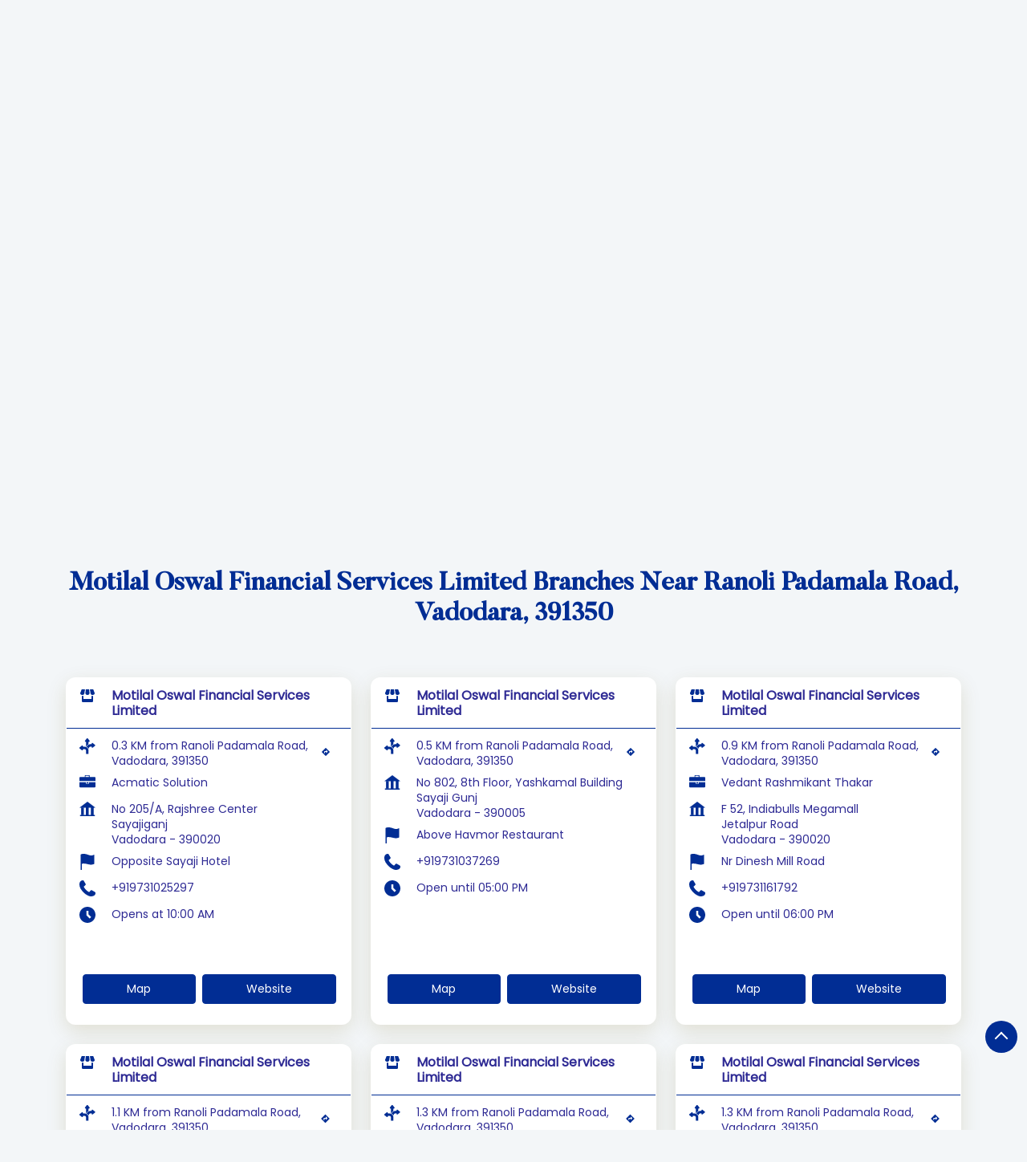

--- FILE ---
content_type: text/html; charset=UTF-8
request_url: https://stockbroker.motilaloswal.com/?search=Ranoli+Padamala+Road%2C+Vadodara%2C+391350
body_size: 31637
content:

<!DOCTYPE html><html lang="en"><head> <script> window.SIdataLayer = [{ 'virtualPagePath': '/storelocator/30721?&&&&search=Ranoli+Padamala+Road%2C+Vadodara%2C+391350' }]; </script> <script> !function(a, b, c, d, e){a[d] = a[d] || [], a[d].push({"gtm.start":(new Date).getTime(), event:"gtm.js"}); var f = b.getElementsByTagName(c)[0], g = b.createElement(c), h = "dataLayer" != d?"&l=" + d:""; g.async = !0, g.src = "https://www.googletagmanager.com/gtm.js?id=" + e + h, f.parentNode.insertBefore(g, f)}(window, document, "script", "SIdataLayer", "GTM-K2TZN7Z"); </script> <meta http-equiv="X-UA-Compatible" content="IE=edge" ><meta name="revisit-after" content="1 days" ><meta name="robots" content="index, follow" ><meta name="googlebot" content="index, follow" ><meta name="rating" content="general" ><meta name="resource-type" content="text/html" ><meta name="copyright" content="© Copyright " ><meta name="distribution" content="Global" ><meta http-equiv="Content-Type" content="text/html; charset=UTF-8" ><link rel="shortcut icon" type="image/png" href="https://cdn4.singleinterface.com/files/outlet/fav_icon/30721/Favicon_4_png.png" ><link rel="icon" type="image/png" href="https://cdn4.singleinterface.com/files/outlet/fav_icon/30721/Favicon_4_png.png" ><meta name="Author" content="https://stockbroker.motilaloswal.com/" ><meta name="Created By" content="Motilal Oswal Financial Services Limited" ><meta name="viewport" content="width=device-width, initial-scale=1.0, minimum-scale=1.0, user-scalable=yes"><title>Motilal Oswal Financial Services Limited Locator | Ranoli Padamala Road, Vadodara, 391350 | Stock Broker</title><meta name="description" content="Find closest Motilal Oswal Financial Services Limited branch near Ranoli Padamala Road, Vadodara, 391350. Get accurate branch information e.g. address, phone no, map &amp; timings." ><meta name="keywords" content=" Address, location, contact, phone number, Direction, Branch, website,Stock Broker,Financial Consultant,Financial Planner,Online Share Trading Centre,Brokers &amp; Investment Firm,Brokers &amp; Franchising,Financial Advisor,Financial Or Legal Service,Financial Planning,Investing Service,Investment Company,Online Share Trading Center,Stock &amp; Bond Broker" ><meta property="og:url" content="https://stockbroker.motilaloswal.com/?lat=22.306233&long=73.188373" ><meta property="og:type" content="article" ><meta property="fb:app_id" content="776354105718345" ><meta property="og:title" content="Motilal Oswal Financial Services Limited Locator | Ranoli Padamala Road, Vadodara, 391350 | Stock Broker" ><meta property="twitter:title" content="Motilal Oswal Financial Services Limited Locator | Ranoli Padamala Road, Vadodara, 391350 | Stock Broker" > <meta property="og:description" content="Find closest Motilal Oswal Financial Services Limited branch near Ranoli Padamala Road, Vadodara, 391350. Get accurate branch information e.g. address, phone no, map &amp; timings." ><meta name="twitter:description" content="Find closest Motilal Oswal Financial Services Limited branch near Ranoli Padamala Road, Vadodara, 391350. Get accurate branch information e.g. address, phone no, map &amp; timings."><meta http-equiv="x-dns-prefetch-control" content="on"><link href="https://stockbroker.motilaloswal.com/" rel="dns-prefetch" ><link href="//cdn4.singleinterface.com" rel="dns-prefetch" ><link href="//cdn5.singleinterface.com" rel="dns-prefetch" ><link href="//cdn6.singleinterface.com" rel="dns-prefetch" ><link href="//maxcdn.bootstrapcdn.com" rel="dns-prefetch" ><link href="//www.google-analytics.com" rel="dns-prefetch" ><link href="//www.singleinterface.com" rel="dns-prefetch" ><link href="//graph.facebook.com" rel="dns-prefetch" ><link href="//fbexternal-a.akamaihd.net" rel="dns-prefetch" ><link href="//csi.gstatic.com" rel="dns-prefetch" ><link href="//fonts.googleapis.com" rel="dns-prefetch" ><link href="//maps.googleapis.com" rel="dns-prefetch" ><link href="//maps.gstatic.com" rel="dns-prefetch" ><link href="//stockbroker.motilaloswal.com" rel="dns-prefetch" > <link rel="canonical" href="https://stockbroker.motilaloswal.com"> <script> function clickEventGa(page_name, event1, event2) { _gaq.push(['_trackEvent', page_name, event1, event2]); } function gaLiveUrl(){ return ('https:' == document.location.protocol ? 'https://ssl' : 'http://www') + '.google-analytics.com/ga.js'; } function getSrcPathOfGa(){ return gaLiveUrl(); } function changeGaStatus() { var queryString = "name=include_ga_file_locally"; jQuery.ajax({ type: "POST", url: 'https://stockbroker.motilaloswal.com/Ajaxes/changeGaFileStaus', data: queryString, }); } function checkIfAnalyticsLoaded() { if ((window._gat && window._gat._getTracker) || window.urchinTracker) { return false; } var url = gaLiveUrl(); loadGaBySrc(url); } var srcPath = getSrcPathOfGa(); loadGaBySrc(srcPath); var _gaq = _gaq || []; _gaq.push(["_setAccount", "UA-119259047-16"]); _gaq.push(["_trackPageview", "/storelocator/30721?&&&&search=Ranoli+Padamala+Road%2C+Vadodara%2C+391350"]); function loadGaBySrc(srcPath) { var ga = document.createElement('script'); ga.type = 'text/javascript'; ga.async = true; ga.src = srcPath; (document.getElementsByTagName('head')[0] || document.getElementsByTagName('body')[0]).appendChild(ga); } window.addEventListener('load', function () { checkIfAnalyticsLoaded(); }); </script> <!-- END GOOGLE ANALYTICS CODE --> <!-- Global site tag(gtag.js)-Google AdWords:948325163 --><script defer async src="https://www.googletagmanager.com/gtag/js?id=AW-948325163"></script><script> window.dataLayer = window.dataLayer || []; function gtag() { dataLayer.push(arguments) } gtag('js', new Date()); gtag('config', 'AW-948325163');</script> <style> @font-face { font-family: 'Butler_Medium'; src: url('https://cdn4.singleinterface.com/files/public/fonts/Butler_Medium/Butler_Medium.woff'); font-display: swap; }@font-face { font-family: 'Poppins_Regular'; src: url('https://cdn4.singleinterface.com/files/public/fonts/Poppins_Regular/PoppinsRegular.woff2'); font-display: swap; }:root {--body-un: #f3f6f8;--body-bg: #f3f6f8;--body-bgHover: #fff;--body-color: #fff;--body-colorHover: #fff;--body-brdColor: #fff;--body-brdHover: #fff;--primary-un: #012d94;--primary-bg: #012d94;--primary-bgHover: #ae946d;--primary-color: #fff;--primary-colorHover: #fff;--primary-brdColor: #fff;--primary-brdHover: #fff;--secondary-un: #2e2a94;--secondary-bg: #2e2a94;--secondary-bgHover: #000000;--secondary-color: #fff;--secondary-colorHover: #fff;--secondary-brdColor: #fff;--secondary-brdHover: #fff;--direction-un: #012d94;--direction-bg: #012d94;--direction-bgHover: #12448b;--direction-color: #fff;--direction-colorHover: #fff;--direction-brdColor: #fff;--direction-brdColorHover: #fff;--call-un: #006600;--call-bg: #006600;--call-bgHover: #ed1b24;--call-color: #fff;--call-colorHover: #fff;--call-brdColor: #fff;--call-brdColorHover: #fff;--map-un: #012d94;--map-bg: #012d94;--map-bgHover: #ae946d;--map-color: #fff;--map-colorHover: #fff;--map-brdColor: #fff;--map-brdColorHover: #fff;--icon-un: #012d94;--icon-bg: #012d94;--icon-bgHover: #000000;--icon-color: #fff;--icon-colorHover: #fff;--icon-brdColor: #fff;--icon-brdColorHover: #fff;--themeFontSize:14px;--h1:22px;--h2:30px;--h3:16px;--h4:16px;--h5:16px;--h6:16px;--p1:14px;--p2:14px;--p3:14px;--containerWidth:1140px;--gutterX:24px;--themeFontFamily: Poppins_Regular;--fontPoppins : 'Poppins';--fontRoboto : 'Roboto';--fontRailway : 'Raleway';--fontSystemUi : 'System-ui';--fontCursive : 'Cursive';--fontArial : 'Arial';--fontButler_Medium : 'Butler_Medium';--fontPoppins_Regular : 'Poppins_Regular';} </style> <link id="style_default" rel="stylesheet" href="https://stockbroker.motilaloswal.com/VendorpageTheme/Enterprise/EThemeForMasterGrid/css/static.min.css?v=7.32"> <link rel="stylesheet" id="componentStyle" href="https://stockbroker.motilaloswal.com/files/public/30721/live/129-storelocator-common-style.css?v=1768276404" > <link rel="stylesheet" id="pagewiseComponentStyle" href="https://stockbroker.motilaloswal.com/files/public/30721/live/129-storelocator-style.css?v=1768276404" > <link rel="stylesheet" id="custom-css" href="https://stockbroker.motilaloswal.com/files/public/30721/live//129custom.css?v=1768276404" > <!-- Add Widgit Css --> <link rel="stylesheet" id="widget-css" href="https://stockbroker.motilaloswal.com/files/public/30721/custom-widget-css/live/129-widget-storelocator-style.min.css?v=1768276404" > <link rel="stylesheet" id="" href="https://stockbroker.motilaloswal.com/files/public/30721/live/129/129-componentSettingCss-style.min.css?v=1768276404" > <link rel="preload" as="image" href="https://cdn4.singleinterface.com/files/enterprise/coverphoto/30721/AdaptsforSingleInterface-OSS2-15-18-12-25-06-41-26.jpeg"> <link rel="preload" as="image" href="https://cdn4.singleinterface.com/files/enterprise/coverphoto/30721/AdaptsforSingleInterface-OSS-03-29-12-25-12-04-41.jpeg"> <link rel="preload" as="image" href="https://cdn4.singleinterface.com/files/enterprise/coverphoto/30721/MF-Adapts-01-05-12-25-03-02-34.jpg"> <link rel="preload" as="image" href="https://cdn4.singleinterface.com/files/enterprise/coverphoto/30721/MF-Adapts-11-05-12-25-03-09-30.jpg"> </head><body class="page__store_locator"> <svg xmlns="http://www.w3.org/2000/svg" width="0" height="0"> <symbol id="svg-facebook" viewBox="0 0 80 80"> <title>Facebook</title> <path d="M47.5 15h12.5v-15h-12.5c-9.65 0-17.5 7.85-17.5 17.5v7.5h-10v15h10v40h15v-40h12.5l2.5-15h-15v-7.5c0-1.355 1.145-2.5 2.5-2.5z"></path> </symbol> <symbol id="svg-google" viewBox="0 0 80 80"> <title>Google</title> <path id="Path_519" data-name="Path 519" d="M41.059,46.039c-2.243-1.584-6.525-5.446-6.525-7.708,0-2.653.757-3.96,4.752-7.089a18.084,18.084,0,0,0,7-13.693A19.6,19.6,0,0,0,38.3,2.475h7.861L51.708,0H26.926C15.812,0,5.361,8.416,5.361,18.153a17.906,17.906,0,0,0,18.9,17.985c.787,0,1.55,0,2.3-.069A10.04,10.04,0,0,0,25.3,40.693a9.644,9.644,0,0,0,3.371,6.832c-1.416,0-2.8.04-4.292.04C10.589,47.594,0,56.356,0,65.445,0,74.391,11.614,80,25.371,80c15.688,0,24.351-8.911,24.351-17.856a17.287,17.287,0,0,0-8.663-16.1ZM27.822,33.619c-6.386-.188-12.475-7.144-13.554-15.52S17.445,3.292,23.827,3.465,36.277,10.4,37.386,18.812,34.2,33.807,27.822,33.619Zm-2.5,42.416c-9.51,0-16.381-6.015-16.381-13.252,0-7.084,8.52-12.985,18.035-12.871a20.718,20.718,0,0,1,6.163.99c5.163,3.594,8.871,5.624,9.9,9.713a11.465,11.465,0,0,1,.3,2.559c0,7.213-4.649,12.871-18.025,12.871Z"></path> </symbol> <symbol id="svg-twitter" viewBox="0 0 80 80"> <title>Twitter</title> <path id="path1009" d="M281.692,167.31l30.885,41.308L281.5,242.19h6.994l27.212-29.4,21.984,29.4H361.5l-32.622-43.617L357.8,167.321h-6.994l-25.062,27.071L305.5,167.321Zm10.287,5.155h10.938l48.291,64.565H340.276Z" transform="translate(-281.5 -167.31)"></path> </symbol> <symbol id="svg-linkedin" viewBox="0 0 80 80"> <title>LinkedIn</title> <path id="Path_1314" data-name="Path 1314" d="M12,12H27.814v8.106h.226C30.24,16.16,35.626,12,43.651,12c16.691,0,19.777,10.391,19.777,23.906V63.429H46.946v-24.4c0-5.82-.12-13.306-8.574-13.306-8.586,0-9.894,6.337-9.894,12.883V63.429H12Z" transform="translate(18.571 14.857)"></path> <path id="Path_1315" data-name="Path 1315" d="M2,12H19.143V63.429H2Z" transform="translate(0 14.857)"></path> <path id="Path_1316" data-name="Path 1316" d="M19.143,12.571A8.571,8.571,0,1,1,10.571,4,8.571,8.571,0,0,1,19.143,12.571Z" transform="translate(0 0)"></path> </symbol> <symbol id="svg-youtube" viewBox="0 0 80 80"> <title>Youtube</title> <path d="M79.203 24c0 0-0.781-5.516-3.188-7.938-3.047-3.188-6.453-3.203-8.016-3.391-11.188-0.813-27.984-0.813-27.984-0.813h-0.031c0 0-16.797 0-27.984 0.813-1.563 0.188-4.969 0.203-8.016 3.391-2.406 2.422-3.172 7.938-3.172 7.938s-0.797 6.469-0.797 12.953v6.063c0 6.469 0.797 12.953 0.797 12.953s0.781 5.516 3.172 7.938c3.047 3.187 7.047 3.078 8.828 3.422 6.406 0.609 27.203 0.797 27.203 0.797s16.813-0.031 28-0.828c1.563-0.187 4.969-0.203 8.016-3.391 2.406-2.422 3.188-7.938 3.188-7.938s0.797-6.469 0.797-12.953v-6.063c-0.016-6.469-0.813-12.953-0.813-12.953zM31.734 50.375v-22.484l21.609 11.281-21.609 11.203z"></path> </symbol> <symbol id="svg-instagram" viewBox="0 0 80 80"> <title>Instagram</title> <path id="Path_1317" data-name="Path 1317" d="M57.922,0H22.077A22.1,22.1,0,0,0,0,22.077V57.923A22.1,22.1,0,0,0,22.077,80H57.922A22.1,22.1,0,0,0,80,57.923V22.077A22.1,22.1,0,0,0,57.922,0ZM72.9,57.923A15,15,0,0,1,57.923,72.9H22.077A15,15,0,0,1,7.1,57.923V22.077A15,15,0,0,1,22.077,7.1H57.922A15,15,0,0,1,72.9,22.077V57.923Z"></path> <path id="Path_1318" data-name="Path 1318" d="M61.582,40.97A20.614,20.614,0,1,0,82.2,61.584,20.637,20.637,0,0,0,61.582,40.97Zm0,34.129A13.516,13.516,0,1,1,75.1,61.584,13.531,13.531,0,0,1,61.582,75.1Z" transform="translate(-21.582 -21.583)"></path> <path id="Path_1319" data-name="Path 1319" d="M124.126,28.251a5.2,5.2,0,1,0,3.681,1.524A5.226,5.226,0,0,0,124.126,28.251Z" transform="translate(-62.648 -14.883)"></path> </symbol> <symbol id="svg-pinterest" viewBox="0 0 80 80"> <title>Pinterest</title> <path d="M34.468 52.908c-2.104 11.016-4.668 21.576-12.272 27.092-2.344-16.648 3.444-29.148 6.136-42.42-4.588-7.72 0.552-23.248 10.22-19.42 11.9 4.704-10.304 28.688 4.6 31.688 15.564 3.124 21.916-27 12.264-36.796-13.94-14.152-40.584-0.332-37.304 19.928 0.796 4.952 5.912 6.452 2.044 13.288-8.924-1.976-11.588-9.016-11.244-18.4 0.552-15.36 13.796-26.108 27.084-27.6 16.804-1.884 32.576 6.172 34.756 21.976 2.452 17.844-7.584 37.172-25.556 35.78-4.872-0.38-6.912-2.796-10.728-5.116z"></path> </symbol> <symbol id="svg-website" viewBox="0 0 80 80"> <title>Website</title> <path d="M37.5 5c-20.711 0-37.5 16.789-37.5 37.5s16.789 37.5 37.5 37.5c20.711 0 37.5-16.789 37.5-37.5s-16.789-37.5-37.5-37.5zM58.718 55c0.67-3.16 1.093-6.515 1.231-10h9.957c-0.261 3.453-1.064 6.806-2.397 10h-8.791zM16.282 30c-0.67 3.16-1.093 6.515-1.231 10h-9.957c0.261-3.453 1.064-6.806 2.397-10h8.791zM53.597 30c0.751 3.2 1.203 6.551 1.35 10h-14.947v-10h13.597zM40 25v-14.636c1.14 0.332 2.269 0.888 3.377 1.67 2.077 1.464 4.063 3.719 5.745 6.522 1.163 1.938 2.168 4.095 3.008 6.444h-12.13zM25.878 18.556c1.682-2.803 3.668-5.058 5.745-6.522 1.108-0.781 2.237-1.338 3.377-1.67v14.636h-12.13c0.84-2.349 1.845-4.506 3.007-6.444zM35 30v10h-14.946c0.147-3.449 0.599-6.8 1.35-10h13.597zM7.491 55c-1.333-3.194-2.136-6.547-2.397-10h9.957c0.138 3.485 0.561 6.84 1.231 10h-8.791zM20.054 45h14.946v10h-13.597c-0.751-3.2-1.203-6.551-1.35-10zM35 60v14.636c-1.14-0.332-2.269-0.888-3.377-1.67-2.077-1.464-4.064-3.72-5.745-6.522-1.163-1.938-2.168-4.095-3.008-6.444h12.13zM49.123 66.444c-1.682 2.803-3.669 5.058-5.745 6.522-1.108 0.781-2.237 1.338-3.377 1.67v-14.636h12.13c-0.84 2.349-1.845 4.506-3.008 6.444zM40 55v-10h14.946c-0.147 3.449-0.599 6.8-1.35 10h-13.596zM59.949 40c-0.138-3.485-0.561-6.84-1.231-10h8.791c1.332 3.194 2.136 6.547 2.397 10h-9.957zM64.895 25h-7.492c-1.456-4.591-3.467-8.617-5.884-11.83 3.323 1.589 6.333 3.72 8.962 6.349 1.678 1.678 3.153 3.511 4.414 5.481zM14.519 19.519c2.63-2.63 5.639-4.76 8.962-6.349-2.417 3.214-4.428 7.24-5.884 11.83h-7.492c1.261-1.97 2.736-3.803 4.414-5.481zM10.105 60h7.492c1.456 4.591 3.467 8.617 5.884 11.83-3.323-1.589-6.333-3.72-8.962-6.35-1.678-1.678-3.153-3.511-4.414-5.481zM60.481 65.481c-2.629 2.63-5.639 4.76-8.962 6.35 2.417-3.214 4.428-7.24 5.884-11.83h7.492c-1.261 1.97-2.736 3.803-4.414 5.481z"></path> </symbol> <symbol id="svg-reviw-icon" viewBox="0 0 28 28"> <title>Write A Review</title> <path id="Path_1498" data-name="Path 1498" d="M20.8,26.565H5.761A3.761,3.761,0,0,1,2,22.8V7.761A3.761,3.761,0,0,1,5.761,4h5.014a1.254,1.254,0,1,1,0,2.507H5.761A1.254,1.254,0,0,0,4.507,7.761V22.8a1.254,1.254,0,0,0,1.254,1.254H20.8A1.254,1.254,0,0,0,22.057,22.8V17.789a1.254,1.254,0,1,1,2.507,0V22.8A3.761,3.761,0,0,1,20.8,26.565Z"> <path id="Path_1499" data-name="Path 1499" d="M14.6,5.87l-4.95,5a.41.41,0,0,0-.13.23l-1,3.82a.48.48,0,0,0,.13.48.47.47,0,0,0,.35.1.32.32,0,0,0,.13,0l3.82-1a.41.41,0,0,0,.23-.13L18.13,9.4Z" transform="translate(3.026 1.54)"> <path id="Path_1500" data-name="Path 1500" d="M21,4.45,19.55,3a1.52,1.52,0,0,0-2.13,0L16,4.45,19.55,8,21,6.58a1.52,1.52,0,0,0,0-2.13Z" transform="translate(4.565)"> </symbol> <symbol id="svg-view-more" viewBox="0 0 22 22"> <title>View more reviews</title> <path id="Path_439" data-name="Path 439" d="M13.7,5,12.431,6.209l4.122,3.934H2v1.714H16.553l-4.131,3.934L13.7,17,20,11Z" transform="translate(0 5)"></path> </symbol> <symbol id="svg-star" viewBox="0 0 16 16"> <title>Rating and Reviews</title> <path id="Path_438" data-name="Path 438" d="M8,10.841,11.708,13l-.984-4.07L14,6.192,9.686,5.838,8,2,6.314,5.838,2,6.192,5.276,8.93,4.292,13Z" transform="translate(0 3)"></path> </symbol> <symbol id="svg-alternate" viewBox="0 0 80 80"> <title>Alternate business Name</title> <path id="Path_503" data-name="Path 503" d="M48.283,25.03H36a1.965,1.965,0,0,1-2-2V17.6H2V39.614a3.782,3.782,0,0,0,3.715,3.715h72.57A3.782,3.782,0,0,0,82,39.614V17.6H50v5.429a1.91,1.91,0,0,1-1.714,2Z" transform="translate(-2 17.283)"></path> <path id="Path_504" data-name="Path 504" d="M78.285,14.561H53.429v-8c0-1.427-.857-1.144-.857-1.144H29.427s-.857,0-.857,1.144v8H5.715A3.782,3.782,0,0,0,2,18.272V34.845H82V18.272a3.782,3.782,0,0,0-3.715-3.711ZM32,14.561V10.847a2.559,2.559,0,0,1,2.571-2.571H46.857a2.559,2.559,0,0,1,2.571,2.571V14.86H32Z" transform="translate(-2 -5.391)"></path> <path id="Path_505" data-name="Path 505" d="M15.814,17.6h7.43a1.844,1.844,0,0,1,1.714,1.714v1.714a1.844,1.844,0,0,1-1.714,1.714h-7.43A1.844,1.844,0,0,1,14.1,21.028V19.314A1.844,1.844,0,0,1,15.814,17.6Z" transform="translate(20.469 17.283)"></path> </symbol> <symbol id="svg-address" viewBox="0 0 80 80"> <title>Address</title> <path id="Path_431" data-name="Path 431" d="M46.23,33.514H32.367V70.5H46.23Zm24.659,0H57.018V70.5H70.889Zm6.167,36.507H3.079v6.155H77.056ZM0,34H80L40,4Z" transform="translate(0 -4)"></path> <path id="Path_432" data-name="Path 432" d="M0,0H13.382V37.469H0Z" transform="translate(8.539 29.443)"></path> </symbol> <symbol id="svg-landmark" viewBox="0 0 80 80"> <title>Landmark</title> <path id="flag" d="M70.788,112H64V36.531l.836-.836c.615-.619,4.3-3.695,16.305-3.695a66.438,66.438,0,0,1,20.633,4.942,50,50,0,0,0,13.65,3.628A32.743,32.743,0,0,0,128.46,38l4.106-1.991V82.336l-1.58.788a37.553,37.553,0,0,1-15.562,3.159A74.193,74.193,0,0,1,100,83.655a87.39,87.39,0,0,0-18.858-3.1,22.978,22.978,0,0,0-10.358,1.628Z" transform="translate(-58.472 -32.24)"></path> </symbol> <symbol id="svg-time" viewBox="0 0 80 80"> <title>Time</title> <path d="M40 0c-22.091 0-40 17.909-40 40s17.909 40 40 40 40-17.909 40-40-17.909-40-40-40zM51.464 58.536l-16.464-16.465v-22.071h10v17.929l13.536 13.535-7.071 7.071z"></path> </symbol> <symbol id="svg-ifsc" viewBox="0 0 80 80"> <title>IFSC</title> <path id="caution-42" d="M40,0A39.754,39.754,0,0,0,0,40,39.754,39.754,0,0,0,40,80,39.754,39.754,0,0,0,80,40,39.754,39.754,0,0,0,40,0ZM35.429,17.714A4.206,4.206,0,0,1,40,13.143a4.206,4.206,0,0,1,4.571,4.571V44A4.206,4.206,0,0,1,40,48.572,4.206,4.206,0,0,1,35.429,44ZM33.143,61.143A6.948,6.948,0,0,1,40,54.286a7.374,7.374,0,0,1,6.857,6.857A6.948,6.948,0,0,1,40,68,6.6,6.6,0,0,1,33.143,61.143Z" transform="translate(79.521 79.521) rotate(180)"></path> </symbol> <symbol id="svg-distance" viewBox="0 0 80 80"> <title>Distance</title> <path id="Path_701" data-name="Path 701" d="M28.271,35.258H19.8V33.23a3.623,3.623,0,0,0-5.892-2.824L3.6,38.69a3.623,3.623,0,0,0,0,5.643l10.33,8.287A3.623,3.623,0,0,0,19.819,49.8V47.769h8.451a6.921,6.921,0,0,1,6.913,6.913V70.95a.987.987,0,0,0,.987.987H46.708a.987.987,0,0,0,.987-.987V54.686A19.451,19.451,0,0,0,28.267,35.258Z" transform="translate(-2.247 6.443)"></path> <path id="Path_702" data-name="Path 702" d="M26.561,19.8h2.028V43.14c.383.13.765.264,1.148.417a26.873,26.873,0,0,1,11.378-11.29V19.8h2.028a3.623,3.623,0,0,0,2.824-5.892L37.687,3.6a3.623,3.623,0,0,0-5.647,0l-8.283,10.33a3.623,3.623,0,0,0,2.824,5.892Z" transform="translate(4.333 -2.246)"></path> <path id="Path_703" data-name="Path 703" d="M70.627,29.031l-10.3-8.283a3.623,3.623,0,0,0-5.877,2.8V25.58h-3.2A24.823,24.823,0,0,0,29.471,38.73a21.517,21.517,0,0,1,9.668,10.219A12.2,12.2,0,0,1,51.248,38.094h3.2v2.028a3.623,3.623,0,0,0,5.892,2.824l10.3-8.287a3.623,3.623,0,0,0,0-5.643Z" transform="translate(6.405 3.392)"></path> </symbol> <symbol id="svg-altbusiness" viewBox="0 0 80 80"> <title>Alternate Business Name</title> <path d="M24.492 29l3.164-21h-16.456l-6.876 18c-0.212 0.64-0.324 1.304-0.324 2 0 4.416 4.6 8 10.284 8 5.24 0 9.572-3.056 10.208-7zM40 36c5.68 0 10.284-3.584 10.284-8 0-0.164-0.012-0.328-0.020-0.484l-2.036-19.516h-16.456l-2.040 19.5c-0.008 0.164-0.016 0.328-0.016 0.5 0 4.416 4.604 8 10.284 8zM60 40.184v15.816h-40v-15.792c-1.752 0.632-3.68 0.992-5.716 0.992-0.78 0-1.536-0.092-2.284-0.196v25.396c0 3.080 2.516 5.6 5.592 5.6h44.808c3.080 0 5.6-2.524 5.6-5.6v-25.392c-0.752 0.1-1.504 0.196-2.284 0.196-2.024-0.004-3.96-0.372-5.716-1.020zM75.68 26l-6.884-18h-16.452l3.16 20.968c0.616 3.96 4.948 7.032 10.212 7.032 5.68 0 10.284-3.584 10.284-8 0-0.696-0.112-1.36-0.32-2z"></path> </symbol> <symbol id="svg-w3words" viewBox="0 0 80 80"> <title>W 3Words</title> <path id="Path_1332" data-name="Path 1332" d="M76.954,29.252h-47.7v47.7h47.7v-47.7Z" transform="translate(-13.103 -13.102)" fill="none"></path> <path id="Path_1333" data-name="Path 1333" d="M68.317,101.635a3.411,3.411,0,0,1-3.232-4.484L78.712,56.266a3.407,3.407,0,0,1,6.465,2.156L71.549,99.306A3.407,3.407,0,0,1,68.317,101.635Z" transform="translate(-35.132 -37.786)"></path> <path id="Path_1334" data-name="Path 1334" d="M51.861,101.635a3.411,3.411,0,0,1-3.232-4.484L62.256,56.266a3.407,3.407,0,0,1,6.465,2.156L55.093,99.306a3.407,3.407,0,0,1-3.232,2.329Z" transform="translate(-38.902 -37.786)"></path> <path id="Path_1335" data-name="Path 1335" d="M84.773,101.635A3.411,3.411,0,0,1,81.54,97.15L95.168,56.266a3.407,3.407,0,0,1,6.465,2.156L88.005,99.306a3.407,3.407,0,0,1-3.232,2.329Z" transform="translate(-31.358 -37.786)"></path> </symbol> <symbol id="svg-checked" viewBox="0 0 80 80"> <title>checkbox-checked</title> <path d="M70 0h-60c-5.5 0-10 4.5-10 10v60c0 5.5 4.5 10 10 10h60c5.5 0 10-4.5 10-10v-60c0-5.5-4.5-10-10-10zM35 62.071l-18.535-18.536 7.071-7.071 11.464 11.464 23.965-23.965 7.071 7.071-31.035 31.036z"></path> </symbol> <symbol id="svg-call" viewBox="0 0 80 80"> <title>Call</title> <path id="Path_536" data-name="Path 536" d="M21.98,99.021a66.737,66.737,0,0,0,9.81,13.814,56.067,56.067,0,0,0,15.581,11.53,1.631,1.631,0,0,0,1.352.076,5.826,5.826,0,0,0,1.875-1.377,20.986,20.986,0,0,0,1.711-2.1c2.5-3.279,5.6-7.4,9.979-5.355.1.044.169.093.267.142l14.6,8.421c.038,0,.093.076.136.093a6.6,6.6,0,0,1,2.725,5.694,15.467,15.467,0,0,1-2.136,7.262,14.886,14.886,0,0,1-7.019,6.218,31.859,31.859,0,0,1-8.654,2.355A29.213,29.213,0,0,1,48.984,144.7a58.741,58.741,0,0,1-13.3-6.437l-.371-.224c-2.18-1.35-4.491-2.8-6.78-4.508A85.076,85.076,0,0,1,6.055,107.95,41.62,41.62,0,0,1,.294,81.639,18.884,18.884,0,0,1,6.665,69.661a17.085,17.085,0,0,1,12.7-3.4,1.809,1.809,0,0,1,1.466.94l9.357,15.847a4.966,4.966,0,0,1,.8,5.306A10.373,10.373,0,0,1,27.4,92.382c-.507.432-1.09.869-1.733,1.328-2.093,1.525-4.469,3.279-3.657,5.35Z" transform="translate(-0.024 -66.11)"></path> </symbol> <symbol id="svg-direction" viewBox="0 0 80 80"> <title>Direction</title> <path d="M40 0l40 40-40 40-40-40 40-40zM24 40v12h8v-12h12v12l16-16-16-16v12h-12c-4.418 0-8 3.582-8 8v0z"></path> </symbol> <symbol id="svg-star-full" viewBox="0 0 80 80"> <title>Star Full</title> <path d="M80 31.020l-27.639-4.016-12.361-25.045-12.361 25.045-27.639 4.016 20 19.495-4.721 27.528 24.721-12.997 24.721 12.997-4.721-27.527 20-19.495z"></path> </symbol> <symbol id="svg-star-empty" viewBox="0 0 80 80"> <title>Star Empty</title> <path d="M80 31.020l-27.639-4.016-12.361-25.045-12.361 25.045-27.639 4.016 20 19.495-4.721 27.528 24.721-12.997 24.721 12.997-4.721-27.527 20-19.495zM40 58.867l-17.458 9.178 3.334-19.44-14.124-13.767 19.519-2.836 8.729-17.687 8.729 17.687 19.518 2.836-14.124 13.767 3.334 19.44-17.458-9.178z"></path> </symbol> <symbol id="svg-star-half" viewBox="0 0 80 80"> <title>Start Half</title> <path d="M80 31.020l-27.639-4.016-12.361-25.045-12.361 25.045-27.639 4.016 20 19.495-4.721 27.528 24.721-12.997 24.721 12.997-4.721-27.527 20-19.495zM40 58.867l-0.074 0.039 0.074-44.591 8.729 17.687 19.518 2.836-14.124 13.767 3.334 19.44-17.458-9.178z"></path> </symbol> <symbol id="svg-scan" viewBox="0 0 80 80"> <title>QR Scan</title> <path id="Path_440" data-name="Path 440" d="M0,0H80V80H0Z" fill="none"></path> <path id="Path_441" data-name="Path 441" d="M60.178,53.339H56.571l-1.277-1.234a29.739,29.739,0,1,0-3.2,3.2l1.234,1.278v3.608l22.845,22.8,6.809-6.81Zm-27.411,0a20.533,20.533,0,1,1,14.545-6.015,20.56,20.56,0,0,1-14.545,6.015Z" transform="translate(-2.982 -2.984)"></path> </symbol> <symbol id="svg-enlagre" viewBox="0 0 80 80"> <title>QR Enlarge</title> <path id="Path_667" data-name="Path 667" d="M62.469,2H36.625c-1.667,0-2.166,1.5-.836,2.85l8.169,8.169L28.95,28.028a2.318,2.318,0,0,0,0,3.168l6.175,6.175a2.318,2.318,0,0,0,3.168,0L53.468,22.2l8.169,8.169c1.335,1.335,2.85.836,2.85-.836V3.833A2,2,0,0,0,62.469,2Z" transform="translate(17.512 0)"></path> <path id="Path_668" data-name="Path 668" d="M4.5,64.671H30.18c1.667,0,2.166-1.833.836-3.168l-8.169-8.336L37.855,37.992a2.318,2.318,0,0,0,0-3.168l-6.175-6.175a2.318,2.318,0,0,0-3.168,0L13.5,43.658,5.168,35.512C3.667,34.159,2,34.657,2,36.329V62.006a3.011,3.011,0,0,0,2.5,2.665Z" transform="translate(0 17.305)"></path> <path id="Path_669" data-name="Path 669" d="M64.418,62.469V36.625c0-1.667-1.5-2.166-2.85-.836L53.4,43.959,38.39,28.95a2.318,2.318,0,0,0-3.168,0l-6.175,6.175a2.318,2.318,0,0,0,0,3.168L44.222,53.468l-8.169,8.169c-1.335,1.335-.836,2.85.836,2.85H62.566A2,2,0,0,0,64.418,62.469Z" transform="translate(17.567 17.512)"></path> <path id="Path_670" data-name="Path 670" d="M2,4.5V30.18c0,1.667,1.833,2.166,3.168.836L13.5,22.846,28.679,37.855a2.318,2.318,0,0,0,3.168,0l6.175-6.175a2.318,2.318,0,0,0,0-3.168L23.013,13.5l8.169-8.336c1.33-1.5.831-3.168-.836-3.168H4.669A3.011,3.011,0,0,0,2,4.5Z" transform="translate(0 0)"></path> </symbol> <symbol id="svg-email" viewBox="0 0 80 80"> <title>Email</title> <path id="Path_691" data-name="Path 691" d="M39.75,42.963,55.52,27.2,79.5,51.176H0L23.98,27.193,39.75,42.96ZM.911,0,39.75,38.836,78.586,0ZM0,45.357,20.585,24.772,0,4.187Zm80,1.968L57.439,24.772,80,2.209V47.328Z" fill-rule="evenodd"></path> </symbol> <symbol id="svg-search" viewBox="0 0 80 80"> <title>Search</title> <path d="M48.568 51.068c-3.475 2.476-7.726 3.932-12.318 3.932-11.736 0-21.25-9.514-21.25-21.25s9.514-21.25 21.25-21.25c11.736 0 21.25 9.514 21.25 21.25 0 4.592-1.456 8.843-3.932 12.318l13.962 13.962c1.375 1.375 1.364 3.576-0 4.941l-0.059 0.059c-1.361 1.361-3.577 1.365-4.941 0l-13.962-13.962zM36.25 50c8.975 0 16.25-7.275 16.25-16.25s-7.275-16.25-16.25-16.25c-8.975 0-16.25 7.275-16.25 16.25s7.275 16.25 16.25 16.25v0z"></path> </symbol> <symbol id="svg-whatsapp" viewBox="0 0 80 80"> <title>WhatsApp</title> <path id="whatsapp_1_" data-name="whatsapp (1)" d="M40.063,0A39.988,39.988,0,0,0,6.41,61.581L.079,77.709a1.666,1.666,0,0,0,1.666,2.266,1.633,1.633,0,0,0,.566,0l16.66-5.965A39.986,39.986,0,1,0,40.063,0ZM60.055,51.651a10,10,0,0,1-10,8.331c-5.231,0-15.294-6.265-19.492-10.5s-10.5-14.262-10.5-19.494a10,10,0,0,1,8.33-10h3.332a1.666,1.666,0,0,1,1.5.933s2,4.065,3.332,6.665-1.3,6.3-2.9,7.9A19.994,19.994,0,0,0,37.9,42.154a19.992,19.992,0,0,0,6.664,4.232,10,10,0,0,1,6.1-3.332,3.865,3.865,0,0,1,1.766.433c2.566,1.3,6.664,3.332,6.664,3.332a1.666,1.666,0,0,1,.933,1.5Z" transform="translate(0.033)"></path> </symbol> <symbol id="svg-nearby-loaction" viewBox="0 0 80 80"> <title>Nearby Location</title> <path id="Path_698" data-name="Path 698" d="M33.09,1A29.09,29.09,0,0,0,4,30.09C4,55.836,33.09,81,33.09,81s29.09-25.163,29.09-50.908A29.09,29.09,0,0,0,33.09,1Zm0,40A10.909,10.909,0,1,1,44,30.09,10.909,10.909,0,0,1,33.09,41Z" transform="translate(-4 -1)"></path> </symbol> <symbol id="svg-plus" viewBox="0 0 80 80"> <title>Faq Plus</title> <path id="Path_513" data-name="Path 513" d="M170.526,128h-5.261v37.476H128v5.261h37.265V208h5.261V170.737H208v-5.261H170.526Z" transform="translate(-128 -128)"></path> </symbol> <symbol id="svg-minus" viewBox="0 0 80 80"> <title>Faq Minus</title> <path d="M165.265,165.476H128v5.261h80v-5.261H165.265Z" transform="translate(-128 -128)"></path> </symbol> <symbol id="svg-next-arrow" viewBox="0 0 80 80"> <title>Next Arrow</title> <path id="Path_511" data-name="Path 511" d="M6.23,74.921,13.31,82l40-40-40-40L6.23,9.08,39.15,42Z" transform="translate(-6.23 -2)"></path> </symbol> <symbol id="svg-prev-arrow" viewBox="0 0 80 80"> <title>Prev Arrow</title> <path id="Path_512" data-name="Path 512" d="M53.08,9.08,46,2,6,42,46,82l7.08-7.08L20.16,42Z" transform="translate(-6 -2)"></path> </symbol> <symbol id="svg-share-facebook" viewBox="0 0 80 80"> <title>Facebook</title> <path d="M47.5 15h12.5v-15h-12.5c-9.65 0-17.5 7.85-17.5 17.5v7.5h-10v15h10v40h15v-40h12.5l2.5-15h-15v-7.5c0-1.355 1.145-2.5 2.5-2.5z"></path> </symbol> <symbol id="svg-share-google" viewBox="0 0 80 80"> <title>Google</title> <path data-name="Path 519" d="M41.059,46.039c-2.243-1.584-6.525-5.446-6.525-7.708,0-2.653.757-3.96,4.752-7.089a18.084,18.084,0,0,0,7-13.693A19.6,19.6,0,0,0,38.3,2.475h7.861L51.708,0H26.926C15.812,0,5.361,8.416,5.361,18.153a17.906,17.906,0,0,0,18.9,17.985c.787,0,1.55,0,2.3-.069A10.04,10.04,0,0,0,25.3,40.693a9.644,9.644,0,0,0,3.371,6.832c-1.416,0-2.8.04-4.292.04C10.589,47.594,0,56.356,0,65.445,0,74.391,11.614,80,25.371,80c15.688,0,24.351-8.911,24.351-17.856a17.287,17.287,0,0,0-8.663-16.1ZM27.822,33.619c-6.386-.188-12.475-7.144-13.554-15.52S17.445,3.292,23.827,3.465,36.277,10.4,37.386,18.812,34.2,33.807,27.822,33.619Zm-2.5,42.416c-9.51,0-16.381-6.015-16.381-13.252,0-7.084,8.52-12.985,18.035-12.871a20.718,20.718,0,0,1,6.163.99c5.163,3.594,8.871,5.624,9.9,9.713a11.465,11.465,0,0,1,.3,2.559c0,7.213-4.649,12.871-18.025,12.871Z"></path> </symbol> <symbol id="svg-share-twitter" viewBox="0 0 80 80"> <title>Twitter</title> <path d="M281.692,167.31l30.885,41.308L281.5,242.19h6.994l27.212-29.4,21.984,29.4H361.5l-32.622-43.617L357.8,167.321h-6.994l-25.062,27.071L305.5,167.321Zm10.287,5.155h10.938l48.291,64.565H340.276Z" transform="translate(-281.5 -167.31)"></path> </symbol> <symbol id="svg-share-linkedin" viewBox="0 0 80 80"> <title>LinkedIn</title> <path data-name="Path 1314" d="M12,12H27.814v8.106h.226C30.24,16.16,35.626,12,43.651,12c16.691,0,19.777,10.391,19.777,23.906V63.429H46.946v-24.4c0-5.82-.12-13.306-8.574-13.306-8.586,0-9.894,6.337-9.894,12.883V63.429H12Z" transform="translate(18.571 14.857)"></path> <path data-name="Path 1315" d="M2,12H19.143V63.429H2Z" transform="translate(0 14.857)"></path> <path data-name="Path 1316" d="M19.143,12.571A8.571,8.571,0,1,1,10.571,4,8.571,8.571,0,0,1,19.143,12.571Z" transform="translate(0 0)"></path> </symbol> <symbol id="svg-share-youtube" viewBox="0 0 80 80"> <title>Youtube</title> <path d="M79.203 24c0 0-0.781-5.516-3.188-7.938-3.047-3.188-6.453-3.203-8.016-3.391-11.188-0.813-27.984-0.813-27.984-0.813h-0.031c0 0-16.797 0-27.984 0.813-1.563 0.188-4.969 0.203-8.016 3.391-2.406 2.422-3.172 7.938-3.172 7.938s-0.797 6.469-0.797 12.953v6.063c0 6.469 0.797 12.953 0.797 12.953s0.781 5.516 3.172 7.938c3.047 3.187 7.047 3.078 8.828 3.422 6.406 0.609 27.203 0.797 27.203 0.797s16.813-0.031 28-0.828c1.563-0.187 4.969-0.203 8.016-3.391 2.406-2.422 3.188-7.938 3.188-7.938s0.797-6.469 0.797-12.953v-6.063c-0.016-6.469-0.813-12.953-0.813-12.953zM31.734 50.375v-22.484l21.609 11.281-21.609 11.203z"></path> </symbol> <symbol id="svg-share-instagram" viewBox="0 0 80 80"> <title>Instagram</title> <path data-name="Path 1317" d="M57.922,0H22.077A22.1,22.1,0,0,0,0,22.077V57.923A22.1,22.1,0,0,0,22.077,80H57.922A22.1,22.1,0,0,0,80,57.923V22.077A22.1,22.1,0,0,0,57.922,0ZM72.9,57.923A15,15,0,0,1,57.923,72.9H22.077A15,15,0,0,1,7.1,57.923V22.077A15,15,0,0,1,22.077,7.1H57.922A15,15,0,0,1,72.9,22.077V57.923Z"></path> <path data-name="Path 1318" d="M61.582,40.97A20.614,20.614,0,1,0,82.2,61.584,20.637,20.637,0,0,0,61.582,40.97Zm0,34.129A13.516,13.516,0,1,1,75.1,61.584,13.531,13.531,0,0,1,61.582,75.1Z" transform="translate(-21.582 -21.583)"></path> <path data-name="Path 1319" d="M124.126,28.251a5.2,5.2,0,1,0,3.681,1.524A5.226,5.226,0,0,0,124.126,28.251Z" transform="translate(-62.648 -14.883)"></path> </symbol> <symbol id="svg-share-pinterest" viewBox="0 0 80 80"> <title>Pinterest</title> <path d="M34.468 52.908c-2.104 11.016-4.668 21.576-12.272 27.092-2.344-16.648 3.444-29.148 6.136-42.42-4.588-7.72 0.552-23.248 10.22-19.42 11.9 4.704-10.304 28.688 4.6 31.688 15.564 3.124 21.916-27 12.264-36.796-13.94-14.152-40.584-0.332-37.304 19.928 0.796 4.952 5.912 6.452 2.044 13.288-8.924-1.976-11.588-9.016-11.244-18.4 0.552-15.36 13.796-26.108 27.084-27.6 16.804-1.884 32.576 6.172 34.756 21.976 2.452 17.844-7.584 37.172-25.556 35.78-4.872-0.38-6.912-2.796-10.728-5.116z"></path> </symbol> <symbol id="svg-about-review" viewBox="0 0 80 80"> <title>About Review</title> <path id="Path_1292" data-name="Path 1292" d="M80,20.9H20a9.989,9.989,0,0,0-10,9.966v40a10,10,0,0,0,10,10H39.627L50,93.509,60.338,80.866H80a10,10,0,0,0,10-10v-40A9.989,9.989,0,0,0,80,20.9ZM27.322,58.459A7.661,7.661,0,1,1,34.983,50.8,7.653,7.653,0,0,1,27.322,58.459Zm22.542,0A7.661,7.661,0,1,1,57.525,50.8,7.653,7.653,0,0,1,49.864,58.459Zm22.542,0A7.661,7.661,0,1,1,80.067,50.8,7.653,7.653,0,0,1,72.406,58.459Z" transform="translate(-10 -20.9)"></path> </symbol> <symbol id="svg-about-rating" viewBox="0 0 80 80"> <title>About Rating</title> <path id="Path_1301" data-name="Path 1301" d="M27.628,30.1H1L22.675,45.6l-8.22,26.663L36.129,55.783l21.71,16.476L49.584,45.6,71.258,30.1H44.63L36.129,2Zm44.9,42.155L65.989,51.146l14.684-10.5H68.588L57.769,48.37,62.9,64.951ZM57.207,23.077,50.813,2,47.16,14.12l2.7,8.958Z" transform="translate(-0.523 3.477)"></path> </symbol> <symbol id="svg-about-plusCode" width="80.001" height="80.001" viewBox="0 0 80.001 80.001"> <title>About Plus Code</title> <path d="M3.89615 10.052C3.89615 8.97614 3.02397 8.10398 1.94808 8.10398C0.872184 8.10398 0 8.97614 0 10.052C0 11.1279 0.872184 12 1.94808 12C3.02397 12 3.89615 11.1279 3.89615 10.052Z" ></path> <path d="M11.8962 10.0521C11.8962 8.97625 11.024 8.10409 9.94813 8.10409C8.87223 8.10409 8.00005 8.97625 8.00005 10.0521C8.00005 11.128 8.87223 12.0001 9.94813 12.0001C11.024 12.0001 11.8962 11.128 11.8962 10.0521Z" ></path> <path d="M11.8963 1.94803C11.8963 0.872162 11.0241 0 9.94824 0C8.87235 0 8.00016 0.872162 8.00016 1.94803C8.00016 3.0239 8.87235 3.89606 9.94824 3.89606C11.0241 3.89606 11.8963 3.0239 11.8963 1.94803Z" ></path> <path d="M20 10.052C20 8.97614 19.1278 8.10398 18.0519 8.10398C16.976 8.10398 16.1038 8.97614 16.1038 10.052C16.1038 11.1279 16.976 12 18.0519 12C19.1278 12 20 11.1279 20 10.052Z" ></path> <path d="M11.8963 18.052C11.8963 16.9761 11.0241 16.1039 9.94824 16.1039C8.87235 16.1039 8.00016 16.9761 8.00016 18.052C8.00016 19.1278 8.87235 20 9.94824 20C11.0241 20 11.8963 19.1278 11.8963 18.052Z" ></path> </symbol> <symbol id="svg-about-tags" viewBox="0 0 80 80"> <title>About Tags</title> <path id="Path_1299" data-name="Path 1299" d="M82.791,32.977,75.2,25.7a.031.031,0,0,1-.031.031L50.226,1.918A4.411,4.411,0,0,0,47.089.6H18.947a4.418,4.418,0,0,0-4.424,4.424H47.089L82.76,39.314l.314-.376h0a4.382,4.382,0,0,0-.282-5.961ZM81.128,46.436a1.527,1.527,0,0,0-.031-.376V46c-.031-.125-.031-.251-.063-.376h0a4.369,4.369,0,0,0-1.255-2.259L45.8,10.8a4.411,4.411,0,0,0-3.137-1.318H14.524A4.418,4.418,0,0,0,10.1,13.9h0V42.138h.031a4.39,4.39,0,0,0,1.506,3.231l-.031.031,37.02,34.071h0a4.733,4.733,0,0,0,2.1,1.035.115.115,0,0,1,.094.031.967.967,0,0,0,.314.031,1.929,1.929,0,0,0,.439.031,4.511,4.511,0,0,0,3.388-1.569h0L80.124,49.416h0a4.478,4.478,0,0,0,1.067-2.886C81.128,46.467,81.128,46.467,81.128,46.436Zm-59.2-19.169a5.929,5.929,0,1,1,5.929-5.929A5.945,5.945,0,0,1,21.928,27.267Z" transform="translate(-10.1 -0.6)"></path> </symbol> <symbol id="svg-about-year-establishment" viewBox="0 0 80 80"> <title>About Establishment</title> <path id="Path_1302" data-name="Path 1302" d="M53.1,3.066C53.1,1.361,54.778,0,56.855,0s3.758,1.387,3.758,3.066V16.536c0,1.706-1.68,3.066-3.758,3.066S53.1,18.215,53.1,16.536V3.066ZM26.213,44.425l-4.2,14.12v8.007H16.7V58.545L12.641,44.431h5.282c.814,4.329,1.289,7.239,1.407,8.73.332-2.357.86-5.267,1.6-8.73h5.282Zm1.478,0h9.6v4.42H33.455V53.07h3.582v4.192H33.455v4.87h4.227v4.42h-9.99V44.425Zm22.045,0,3.3,22.128H47.151l-.313-3.971H44.761l-.313,3.971H38.5l2.918-22.128h8.323ZM46.682,58.662q-.41-3.76-.873-9.316-.85,6.377-1.081,9.316Zm7.828-14.238h4.07a31.217,31.217,0,0,1,5.51.312,3.794,3.794,0,0,1,2.351,1.608,7.272,7.272,0,0,1,.912,4.114,6.421,6.421,0,0,1-.645,3.47,3.356,3.356,0,0,1-2.527,1.061,4.344,4.344,0,0,1,2.3,1.139,3.39,3.39,0,0,1,.729,1.309,20.354,20.354,0,0,1,.143,3.275v5.84H62.007V59.19a5.051,5.051,0,0,0-.28-2.2c-.182-.286-.664-.423-1.452-.423v9.986H54.511V44.425Zm5.77,3.776v4.922a2.493,2.493,0,0,0,1.348-.267c.254-.176.384-.755.384-1.732V49.906a1.88,1.88,0,0,0-.371-1.387,2.179,2.179,0,0,0-1.361-.319ZM19.232,3.066C19.232,1.361,20.912,0,22.99,0s3.758,1.387,3.758,3.066V16.536c0,1.706-1.68,3.066-3.758,3.066s-3.758-1.387-3.758-3.066V3.066ZM4.924,28.7H75.012V14.752a1.809,1.809,0,0,0-.547-1.328,1.854,1.854,0,0,0-1.329-.547H67.073c-1.159,0-2.084-1.712-2.084-2.871a2.073,2.073,0,0,1,2.084-2.083h6.858A6.114,6.114,0,0,1,80,13.99V73.922a6.114,6.114,0,0,1-6.07,6.067H6.076A6.125,6.125,0,0,1,0,73.922V13.99A6.114,6.114,0,0,1,6.07,7.923h7.346A2.073,2.073,0,0,1,15.5,10.006c0,1.159-.925,2.871-2.084,2.871H6.864a1.943,1.943,0,0,0-1.361.547,1.874,1.874,0,0,0-.547,1.361V28.735L4.924,28.7Zm70.089,5.735H4.924v38.67a1.941,1.941,0,0,0,.547,1.361,1.876,1.876,0,0,0,1.361.547H73.1a1.943,1.943,0,0,0,1.361-.547,1.874,1.874,0,0,0,.547-1.361V34.438ZM32.8,12.844c-1.159,0-2.084-1.712-2.084-2.871A2.073,2.073,0,0,1,32.8,7.89h14a2.073,2.073,0,0,1,2.084,2.083c0,1.159-.925,2.871-2.084,2.871Z"></path> </symbol> <symbol id="svg-about-nearby-locality" viewBox="0 0 80 80"> <title>About Nearby Locality</title> <path id="Path_1300" data-name="Path 1300" d="M73.466,90C59.534,90,45.5,86.237,45.5,77.8c0-6.576,9.627-10.678,18.542-11.661l.475-.068-12.305-19.8a22.947,22.947,0,0,1-1.119-2.237l-.305-.678-.034-.271a24.366,24.366,0,1,1,45.492.034l-.169.441h0l-.136.271a17.648,17.648,0,0,1-1.186,2.407L73.466,81.559l-5.051-8.237h-.2c-8.169.746-13.39,2.983-14.746,4.237l-.237.237.237.237c1.8,1.661,8.644,4.271,19.525,4.339h.983C84.822,82.305,91.7,79.695,93.5,78.034l.237-.237-.271-.237c-.983-.881-4.644-2.644-10.237-3.661l4.305-6.881c8.949,2,13.9,5.831,13.9,10.746C101.432,86.237,87.364,90,73.466,90Zm0-68.78A10.407,10.407,0,1,0,83.873,31.627,10.431,10.431,0,0,0,73.466,21.22Z" transform="translate(-45.5 -10)"></path> </symbol> <symbol id="svg-about-parking-option" viewBox="0 0 80 80"> <title>About Parking Option</title> <path id="Path_722" data-name="Path 722" d="M20.529,80V24.665H38.444A64.948,64.948,0,0,1,51.7,25.49c7.543,1.993,11.168,8.758,11.168,16.2,0,7.951-4.254,14.891-12.314,16.64a63.425,63.425,0,0,1-11.567.8H31.734V80ZM0,35.331V21.71L37.6,0,77.348,22.951V80H66.4V29.244L37.6,12.619,10.953,28v7.328Zm31.734-1.3V49.793h6.092a28.523,28.523,0,0,0,8.8-.862,7.279,7.279,0,0,0,4.739-7.046,7.3,7.3,0,0,0-6.248-7.468,54.449,54.449,0,0,0-8.011-.373H31.734Z"></path> </symbol> <symbol id="svg-about-parking-method" viewBox="0 0 80 80"> <title>About Payment Method</title> <path id="Path_723" data-name="Path 723" d="M77.979,83.575a7.894,7.894,0,0,0,4.98-1.787,8.17,8.17,0,0,0,4.98,1.787,8.038,8.038,0,1,0,0-16.075,7.894,7.894,0,0,0-4.98,1.787A8.212,8.212,0,0,0,77.918,67.5a8.038,8.038,0,1,0,.064,16.075Z" transform="translate(-69.912 -67.5)"></path> <path id="Path_724" data-name="Path 724" d="M76.961,19.9H5.638A4.385,4.385,0,0,0,1.3,24.238V71.827a4.385,4.385,0,0,0,4.338,4.338H76.961A4.385,4.385,0,0,0,81.3,71.827V24.238A4.385,4.385,0,0,0,76.961,19.9ZM75.877,70.743H6.723V45.927H75.877Zm0-35.661H6.723V25.323H75.877Z" transform="translate(-1.3 -19.9)"></path> </symbol> <symbol id="svg-about-other-store" viewBox="0 0 80 80"> <title>About Other Store</title> <path id="Path_733" data-name="Path 733" d="M85.381,91.066V51.282h-.124c-.254,0-.5.05-.726.058h-.342a4.038,4.038,0,0,1-.663-.036H83.4a8.252,8.252,0,0,1-.922-.124H82.3c-.24-.044-.472-.11-.726-.168l-.3-.094c-.188-.058-.378-.13-.574-.2l-.3-.124-.552-.262c-.094-.05-.188-.094-.276-.146-.2-.116-.4-.232-.6-.364l-.182-.124a8.28,8.28,0,0,1-.726-.574l-.218-.21a5.911,5.911,0,0,1-.445-.422c-.138-.146-.2-.226-.306-.342s-.21-.232-.306-.356a4.115,4.115,0,0,1-.276-.386,4.209,4.209,0,0,1-.248-.378,3.019,3.019,0,0,1-.254-.414l-.094-.13c-.13.232-.276.45-.414.676a1.767,1.767,0,0,1-.1.146,6.44,6.44,0,0,1-.422.552c0,.044-.05.072-.072.11-.174.2-.348.392-.53.574l-.168.168-.436.4a1.638,1.638,0,0,0-.174.152c-.2.152-.392.3-.6.436-.072.058-.152.1-.226.152s-.306.188-.458.276a2.249,2.249,0,0,1-.262.152c-.21.11-.428.218-.646.312l-.276.116-.467.168-.329.1-.618.168-.364.058a4.14,4.14,0,0,1-.525.088H66.57A1.933,1.933,0,0,1,66,51.2l-.254-.044a7.343,7.343,0,0,1-.726-.182l-.276-.094-.538-.2-.218-.088q-.348-.152-.676-.329a1.654,1.654,0,0,1-.226-.13,5.1,5.1,0,0,1-.5-.3c-.058-.044-.13-.08-.188-.13a7.454,7.454,0,0,1-.618-.45l-.16-.138q-.232-.2-.458-.414l-.16-.16c-.174-.182-.348-.37-.525-.574l-.088-.116c-.138-.174-.276-.348-.4-.538l-.116-.168c-.146-.226-.276-.436-.406-.668v.036c-.116.2-.232.4-.364.6l-.182.254a5.026,5.026,0,0,1-.306.414c-.05.066-.11.146-.168.21a6.716,6.716,0,0,1-.48.53l-.226.218c-.116.116-.24.226-.364.329l-.232.2c-.182.152-.378.29-.566.422a2.62,2.62,0,0,1-.262.168,4.242,4.242,0,0,1-.414.254l-.318.16c-.21.11-.428.218-.641.312l-.276.116-.48.168-.312.1a6.778,6.778,0,0,1-.663.168L52.9,51.2l-.538.088h-2.3a2.761,2.761,0,0,1-.538-.088l-.32-.058c-.218-.044-.436-.1-.654-.168l-.312-.1-.48-.168-.276-.116c-.218-.094-.428-.2-.641-.312l-.276-.16a4.792,4.792,0,0,1-.414-.248L45.87,49.7c-.188-.13-.378-.276-.552-.422l-.24-.232c-.124-.1-.24-.21-.356-.32l-.226-.232a6.409,6.409,0,0,1-.48-.516l-.182-.232-.3-.392c-.058-.094-.116-.182-.182-.276a5.625,5.625,0,0,1-.329-.552l-.05-.08c-.13.232-.276.45-.414.676a1.767,1.767,0,0,1-.1.146c-.138.2-.276.386-.422.566l-.072.094c-.174.21-.348.4-.538.6l-.138.138c-.16.152-.32.29-.48.428l-.146.124a7.735,7.735,0,0,1-.624.467,1.453,1.453,0,0,1-.174.116c-.168.11-.342.218-.516.312l-.218.116a7.431,7.431,0,0,1-.685.334l-.21.08c-.182.08-.364.138-.552.2l-.276.094c-.249.066-.486.138-.726.182l-.248.094c-.188.036-.387.066-.574.088h-2.27a2.463,2.463,0,0,1-.516-.08l-.32-.058q-.348-.072-.676-.174l-.329-.1-.458-.168L31.01,50.6c-.226-.1-.445-.21-.654-.32l-.254-.146a4.933,4.933,0,0,1-.45-.276l-.276-.182c-.2-.138-.4-.29-.6-.444l-.13-.138c-.16-.13-.306-.276-.45-.406a1.98,1.98,0,0,1-.174-.174,7.785,7.785,0,0,1-.53-.583h0c-.16-.2-.312-.414-.458-.624a1.353,1.353,0,0,1-.1-.146c-.16-.24-.306-.486-.445-.726a.254.254,0,0,1-.044.066,10.062,10.062,0,0,1-1.126,1.637l-.168.174a7.124,7.124,0,0,1-.516.53,2.7,2.7,0,0,1-.21.2,7.766,7.766,0,0,1-.6.5,1.338,1.338,0,0,0-.16.124c-.276.182-.538.356-.828.53l-.168.08a6.727,6.727,0,0,1-.726.348l-.276.116a6.858,6.858,0,0,1-.685.232,1.454,1.454,0,0,1-.276.088,9.882,9.882,0,0,1-.966.218l-.329.036H17.42a3.163,3.163,0,0,1-.378-.036V91.066H59.363V65.823a5,5,0,0,1,5-4.994H75.272a5,5,0,0,1,5.017,4.994V91.066Zm-32.92-8.724H24.422V63.134H52.433Z" transform="translate(-11.212 -21.953)"></path> <path id="Path_734" data-name="Path 734" d="M85.99,12.74H12a3,3,0,0,0-3,3V32.782a7.045,7.045,0,0,0,2.485,5.367,6.9,6.9,0,0,0,2.546,1.4,4.945,4.945,0,0,0,.726.174h.066a5.207,5.207,0,0,0,.676.088h.872a8.253,8.253,0,0,0,.828-.08,7.272,7.272,0,0,0,5.936-7.283,1.153,1.153,0,0,1,2.305,0v.254a7.082,7.082,0,0,0,14.158,0,1.157,1.157,0,0,1,.516-.872,1.179,1.179,0,0,1,.646-.2,1.157,1.157,0,0,1,1.157,1.157,7.076,7.076,0,0,0,14.151,0,1.149,1.149,0,0,1,1.97-.814,1.2,1.2,0,0,1,.334.828A7.076,7.076,0,1,0,72.5,32.782a1.162,1.162,0,0,1,.726-1.068,1.309,1.309,0,0,1,.45-.094,1.157,1.157,0,0,1,1.171,1.162,7.089,7.089,0,0,0,2.5,5.367c.2.168.4.32.6.467a7.077,7.077,0,0,0,4.575,1.215,1.684,1.684,0,0,0,.5-.05h.152l.4-.072.168-.05A7.313,7.313,0,0,0,89,32.578V15.738a3,3,0,0,0-3.01-3Z" transform="translate(-9 -12.74)"></path> </symbol> <symbol id="svg-about-business-hour" viewBox="0 0 80 80"> <title>About Business Hours</title> <path d="M40 0c-22.091 0-40 17.909-40 40s17.909 40 40 40 40-17.909 40-40-17.909-40-40-40zM51.464 58.536l-16.464-16.465v-22.071h10v17.929l13.536 13.535-7.071 7.071z"></path> </symbol> <symbol id="svg-about-category" viewBox="0 0 80 80"> <title>About Category</title> <path id="Path_704" data-name="Path 704" d="M42.2,13.4V35.8a6.4,6.4,0,0,1-6.4,6.4H13.4A6.4,6.4,0,0,1,7,35.8V13.4A6.4,6.4,0,0,1,13.4,7H35.8a6.4,6.4,0,0,1,6.4,6.4ZM80.6,7H58.213a6.4,6.4,0,0,0-6.4,6.4V35.8a6.4,6.4,0,0,0,6.4,6.4H80.6A6.4,6.4,0,0,0,87,35.8V13.4A6.4,6.4,0,0,0,80.6,7ZM35.8,51.8H13.4A6.4,6.4,0,0,0,7,58.213V80.6A6.4,6.4,0,0,0,13.4,87H35.8a6.4,6.4,0,0,0,6.4-6.4V58.213A6.4,6.4,0,0,0,35.8,51.8Zm33.6,0A17.6,17.6,0,1,0,87,69.4,17.6,17.6,0,0,0,69.4,51.8Z" transform="translate(-7 -7)"></path> </symbol> <symbol id="svg-about-qrcode" viewBox="0 0 80 80"> <title>About QR Code</title> <path id="Path_1293" data-name="Path 1293" d="M147.8,18h0V42a4.007,4.007,0,0,0-4-4h24V18h-20Zm-8,0a8.015,8.015,0,0,1,8-8h20a8.015,8.015,0,0,1,8,8V38a8.015,8.015,0,0,1-8,8h-24a4.007,4.007,0,0,1-4-4V18Z" transform="translate(-95.8 -10)"></path> <path id="Path_1294" data-name="Path 1294" d="M18,18h0V38H42a4.007,4.007,0,0,0-4,4V18H18Zm-8,0a8.015,8.015,0,0,1,8-8H38a8.015,8.015,0,0,1,8,8V42a4.007,4.007,0,0,1-4,4H18a8.015,8.015,0,0,1-8-8V18Z" transform="translate(-10 -10)"></path> <path id="Path_1295" data-name="Path 1295" d="M18,147.8h0v20H38v-24a4.007,4.007,0,0,0,4,4Zm-8,0a8.015,8.015,0,0,1,8-8H42a4.007,4.007,0,0,1,4,4v24a8.015,8.015,0,0,1-8,8H18a8.015,8.015,0,0,1-8-8v-20Z" transform="translate(-10 -95.8)"></path> <path id="Path_1296" data-name="Path 1296" d="M45.4,45.4h12v12h-12Z" transform="translate(-33.4 -33.372)"></path> <path id="Path_1297" data-name="Path 1297" d="M139.8,143.8a4,4,0,1,1,8,0v28a4,4,0,1,1-8,0Zm24,16a4,4,0,1,1-8,0v-16a4,4,0,1,1,8,0Z" transform="translate(-95.8 -95.8)"></path> <path id="Path_1298" data-name="Path 1298" d="M159.8,139.8a4,4,0,1,1,0,8h-16a4,4,0,1,1,0-8Zm0,24a4,4,0,0,1,0-8h12a4,4,0,1,1,0,8Zm16-16a4,4,0,1,1-8,0v-4a4,4,0,1,1,8,0Zm-32,28a4,4,0,1,1,0-8h12a4,4,0,0,1,0,8Zm24,0a4,4,0,0,1,0-8h4a4,4,0,1,1,0,8Z" transform="translate(-95.8 -95.8)"></path> </symbol> <symbol id="svg-about-service" viewBox="0 0 80 80"> <title>About Service</title> <path id="Path_1511" data-name="Path 1511" d="M75.175,42.442A35.789,35.789,0,0,1,5.383,44.8L9.85,43.642a31.163,31.163,0,0,0,60.6-1.192H65.683l7.158-8.717L80,42.442Zm-24.05-19.75a.909.909,0,0,0-.108-.092.689.689,0,0,0-.108-.058l-.008-.008a.281.281,0,0,0-.1-.033h-.125a.762.762,0,0,0-.142.008.281.281,0,0,0-.1.033l-.017.008a.909.909,0,0,1-.092.05.908.908,0,0,0-.108.092l-1.933,1.933a1.149,1.149,0,0,1-.708.333,1.116,1.116,0,0,1-.75-.2c-.1-.067-.217-.133-.333-.2h0c-.142-.083-.258-.15-.358-.2l-.017-.008c-.117-.067-.242-.133-.367-.192a3.905,3.905,0,0,0-.383-.175l-.008-.008c-.117-.058-.25-.117-.392-.175s-.275-.108-.408-.158l-.025-.008c-.167-.067-.375-.133-.592-.208l-.217-.092a1.06,1.06,0,0,1-.55-.408,1.144,1.144,0,0,1-.217-.675V19.292a.763.763,0,0,0-.008-.142v-.008l-.025-.1a.689.689,0,0,0-.058-.108.719.719,0,0,0-.183-.183.449.449,0,0,0-.108-.058h0a.412.412,0,0,0-.108-.033.719.719,0,0,0-.142-.008H38.617a.674.674,0,0,0-.133.008.469.469,0,0,0-.1.033l-.017.008a.91.91,0,0,0-.092.05.528.528,0,0,0-.108.092.883.883,0,0,0-.083.1.449.449,0,0,0-.058.108.47.47,0,0,0-.033.1.719.719,0,0,0-.008.142v2.7a1.148,1.148,0,0,1-.267.733,1.12,1.12,0,0,1-.675.392c-.225.05-.433.108-.625.167l-.183.05c-.258.075-.525.175-.792.275l-.025.008a.531.531,0,0,1-.058.017c-.142.05-.283.117-.433.183-.1.042-.192.083-.292.125-.258.117-.5.242-.717.358a1.131,1.131,0,0,1-.708.133,1.1,1.1,0,0,1-.65-.325c-.667-.717-1.45-1.433-2.15-2.133a1.056,1.056,0,0,0-.108-.092l-.017-.008a.182.182,0,0,1-.042-.025c-.017-.008-.025-.008-.042-.017h0a.786.786,0,0,0-.075-.025A.59.59,0,0,0,30,21.8a.674.674,0,0,0-.133.008h-.008c-.033.008-.067.017-.092.025l-.008.008a.621.621,0,0,0-.1.058,1.477,1.477,0,0,0-.133.117L26.95,24.608a1.285,1.285,0,0,0-.108.117.622.622,0,0,0-.058.1l-.008.017c-.008.025-.017.058-.025.092h0a.674.674,0,0,0-.008.133.662.662,0,0,0,.042.242.835.835,0,0,0,.158.217l1.933,1.933a1.149,1.149,0,0,1,.333.708,1.116,1.116,0,0,1-.2.75c-.067.108-.133.217-.2.333h0c-.083.142-.15.258-.2.358l-.008.017c-.067.117-.133.242-.192.367s-.117.258-.175.383l-.008.008c-.058.117-.117.25-.175.392s-.108.275-.158.408l-.008.025c-.067.167-.133.375-.208.592l-.075.217a1.072,1.072,0,0,1-.417.567,1.144,1.144,0,0,1-.675.217H23.55a.718.718,0,0,0-.142.008.539.539,0,0,0-.108.033.689.689,0,0,0-.108.058.719.719,0,0,0-.183.183.622.622,0,0,0-.058.1.614.614,0,0,0-.033.117.718.718,0,0,0-.008.142V37.15a.6.6,0,0,0,.042.225.58.58,0,0,0,.067.117h0a.574.574,0,0,0,.092.108h0a.883.883,0,0,0,.1.083.449.449,0,0,0,.108.058.47.47,0,0,0,.1.033h.008a.674.674,0,0,0,.133.008h2.7a1.148,1.148,0,0,1,.733.267,1.12,1.12,0,0,1,.392.675c.05.225.108.433.167.625l.05.175c.033.117.075.25.125.383.058.158.1.283.15.4.05.133.108.258.158.4s.117.267.175.417q.125.288.25.525l.133.267a1.156,1.156,0,0,1,.108.683,1.109,1.109,0,0,1-.325.633c-.658.608-1.517,1.45-2.117,2.108a1.092,1.092,0,0,0-.1.108c-.017.025-.033.042-.033.058s-.008.025-.017.042a.387.387,0,0,0-.025.075l-.008.017a.44.44,0,0,0-.008.108.674.674,0,0,0,.008.133v.008c.008.033.017.058.025.092l.008.017a.407.407,0,0,0,.058.092,1.478,1.478,0,0,0,.117.142l2.55,2.592c.042.033.083.067.117.092a.689.689,0,0,0,.108.058h0a.614.614,0,0,0,.117.033.763.763,0,0,0,.142.008.811.811,0,0,0,.15-.008h.008c.033-.008.067-.017.092-.025s.075-.033.117-.058.067-.05.108-.083l1.9-1.933a1.14,1.14,0,0,1,.708-.342,1.126,1.126,0,0,1,.758.2c.108.067.217.133.333.2h0c.142.083.258.15.358.2l.017.008a6.24,6.24,0,0,0,.75.367l.025.008c.117.058.242.108.375.167s.275.108.408.158l.025.008c.167.067.375.142.592.208l.208.075a1.072,1.072,0,0,1,.567.417,1.144,1.144,0,0,1,.217.675v2.958a.8.8,0,0,0,.042.258.621.621,0,0,0,.058.1.882.882,0,0,0,.083.1.739.739,0,0,0,.2.142.607.607,0,0,0,.25.042h3.708a.6.6,0,0,0,.225-.042.58.58,0,0,0,.117-.067.528.528,0,0,0,.108-.092.882.882,0,0,0,.083-.1.449.449,0,0,0,.058-.108.47.47,0,0,0,.033-.1.718.718,0,0,0,.008-.142v-2.7a1.148,1.148,0,0,1,.267-.733,1.174,1.174,0,0,1,.675-.4c.225-.05.433-.108.625-.167l.175-.05c.258-.075.525-.175.792-.275s.525-.217.808-.342q.287-.125.525-.25l.267-.133a1.156,1.156,0,0,1,.683-.108,1.109,1.109,0,0,1,.633.325c.608.658,1.45,1.517,2.108,2.117a1.09,1.09,0,0,0,.108.1c.025.017.042.033.058.033s.025.008.042.017a.387.387,0,0,0,.075.025.719.719,0,0,0,.142.008.763.763,0,0,0,.142-.008.387.387,0,0,0,.075-.025l.017-.008c.025-.017.058-.033.083-.05h0c.033-.025.067-.058.1-.083,0,0,2.4-2.367,2.625-2.592.033-.042.067-.083.092-.117a.689.689,0,0,0,.058-.108h0a.614.614,0,0,0,.033-.117.762.762,0,0,0,.008-.142.677.677,0,0,0-.042-.25c-.017-.033-.033-.075-.058-.117s-.05-.067-.083-.108l-1.933-1.9a1.14,1.14,0,0,1-.342-.708,1.126,1.126,0,0,1,.2-.758c.067-.108.133-.217.2-.333s.142-.25.2-.358l.008-.017a6.241,6.241,0,0,0,.367-.75l.008-.025c.058-.117.108-.242.167-.375s.108-.275.158-.408l.008-.025c.067-.167.133-.375.208-.592l.075-.217a1.072,1.072,0,0,1,.417-.567,1.144,1.144,0,0,1,.675-.217h2.958a.8.8,0,0,0,.258-.042.623.623,0,0,0,.1-.058.719.719,0,0,0,.183-.183.449.449,0,0,0,.058-.108h0a.47.47,0,0,0,.033-.1h0a.719.719,0,0,0,.008-.142V34.358a.674.674,0,0,0-.008-.133l-.025-.1-.008-.017a.622.622,0,0,0-.058-.1l-.008-.017a.83.83,0,0,0-.083-.092.883.883,0,0,0-.1-.083.449.449,0,0,0-.108-.058.47.47,0,0,0-.1-.033.718.718,0,0,0-.142-.008h-2.7a1.16,1.16,0,0,1-.742-.275,1.188,1.188,0,0,1-.392-.675c-.067-.258-.133-.517-.208-.775-.033-.108-.075-.242-.125-.392s-.1-.275-.15-.408l-.008-.025a.157.157,0,0,1-.017-.067c-.083-.217-.183-.442-.275-.658l-.033-.075a7.184,7.184,0,0,0-.358-.717l-.008-.017a1.158,1.158,0,0,1-.125-.7,1.1,1.1,0,0,1,.325-.65c.708-.717,1.417-1.442,2.133-2.15a1.092,1.092,0,0,0,.1-.108l.008-.017a.182.182,0,0,1,.025-.042c.008-.017.008-.025.017-.042a.388.388,0,0,0,.025-.075.59.59,0,0,0,.008-.125.674.674,0,0,0-.008-.133v-.008c-.008-.033-.017-.058-.025-.092l-.008-.008a.622.622,0,0,0-.058-.1,1.478,1.478,0,0,0-.117-.133l-2.575-2.558Zm.675-2.275a2.88,2.88,0,0,1,.5.267,3.159,3.159,0,0,1,.45.375l2.608,2.608a3.16,3.16,0,0,1,.375.45,2.408,2.408,0,0,1,.267.5v.008a2.4,2.4,0,0,1,.167.542,2.693,2.693,0,0,1,.058.575,2.771,2.771,0,0,1-.058.583,3.023,3.023,0,0,1-.175.55h0a2.424,2.424,0,0,1-.283.492,2.641,2.641,0,0,1-.375.433l-1.5,1.533c.017.042.042.083.058.117h0c.117.25.225.508.325.758l.033.083a.28.28,0,0,1,.042.117v.017c.05.133.1.275.15.417s.108.317.158.492c.008.033.025.067.033.1h1.825a2.694,2.694,0,0,1,.575.058,2.471,2.471,0,0,1,.55.167,2.445,2.445,0,0,1,.5.275,3.68,3.68,0,0,1,.442.367l.025.025.017.025a3.462,3.462,0,0,1,.35.433,2.53,2.53,0,0,1,.258.492,3.127,3.127,0,0,1,.167.542,3.094,3.094,0,0,1,.058.558v3.708a2.588,2.588,0,0,1-.058.575,3.1,3.1,0,0,1-.158.542h0a2.88,2.88,0,0,1-.267.5,3.235,3.235,0,0,1-.825.825,2.407,2.407,0,0,1-.5.267,2.9,2.9,0,0,1-.542.158,3.376,3.376,0,0,1-.583.058H54.325c-.017.05-.033.092-.05.142-.1.258-.217.525-.333.792-.058.125-.117.275-.183.392-.108.225-.208.442-.325.658l-.042.075c.45.442.908.883,1.35,1.333a2.908,2.908,0,0,1,.35.442,2.371,2.371,0,0,1,.258.5,3.6,3.6,0,0,1,.158.533,3.327,3.327,0,0,1,.05.567,3.185,3.185,0,0,1-.05.567,2.317,2.317,0,0,1-.158.533,3.033,3.033,0,0,1-.25.492h0a2.73,2.73,0,0,1-.333.433.271.271,0,0,1-.108.108l-2.55,2.517a2.488,2.488,0,0,1-.45.383,2.921,2.921,0,0,1-.5.275H51.15a2.836,2.836,0,0,1-.533.167,2.987,2.987,0,0,1-1.175,0,3.333,3.333,0,0,1-.558-.175,2.545,2.545,0,0,1-.508-.283h0a3.6,3.6,0,0,1-.433-.367l-1.508-1.508-.125.058h0c-.283.125-.592.25-.917.383l-.025.008c-.15.058-.3.108-.45.167-.175.058-.342.117-.492.158l-.092.033v1.825a2.694,2.694,0,0,1-.058.575,2.471,2.471,0,0,1-.167.55,2.445,2.445,0,0,1-.275.5,3.682,3.682,0,0,1-.367.442l-.042.042a3.4,3.4,0,0,1-.433.342,3.924,3.924,0,0,1-.483.267h0a3.127,3.127,0,0,1-.542.167,3.094,3.094,0,0,1-.558.058H37.7a2.984,2.984,0,0,1-1.133-.217,2.828,2.828,0,0,1-.942-.642,3.16,3.16,0,0,1-.375-.45,2.408,2.408,0,0,1-.267-.5,2.9,2.9,0,0,1-.158-.542,3.376,3.376,0,0,1-.058-.583V50.083l-.142-.05c-.267-.1-.525-.217-.792-.333-.133-.058-.258-.117-.383-.183h0c-.225-.108-.45-.208-.667-.325l-.075-.025c-.442.45-.883.908-1.333,1.35a2.908,2.908,0,0,1-.442.35,2.372,2.372,0,0,1-.5.258,3.6,3.6,0,0,1-.533.158,3.327,3.327,0,0,1-.567.05,3.255,3.255,0,0,1-.567-.05,2.317,2.317,0,0,1-.533-.158,3.034,3.034,0,0,1-.492-.25l-.025-.017a2.544,2.544,0,0,1-.408-.317.271.271,0,0,1-.108-.108l-2.533-2.567a3.159,3.159,0,0,1-.375-.45,2.408,2.408,0,0,1-.267-.5v-.008a2.471,2.471,0,0,1-.167-.533,2.717,2.717,0,0,1-.058-.583,2.771,2.771,0,0,1,.058-.583,3.023,3.023,0,0,1,.175-.55h0a2.424,2.424,0,0,1,.283-.492,2.985,2.985,0,0,1,.367-.425l1.508-1.508-.058-.125h0c-.067-.15-.133-.3-.192-.442l-.008-.017c-.058-.15-.125-.3-.183-.458l-.008-.025c-.058-.15-.108-.3-.167-.45-.058-.175-.117-.342-.158-.492-.008-.033-.017-.058-.025-.092H23.567a2.694,2.694,0,0,1-.575-.058,2.471,2.471,0,0,1-.55-.167,2.922,2.922,0,0,1-.5-.275,3.681,3.681,0,0,1-.442-.367l-.025-.025a3.69,3.69,0,0,1-.358-.45,3.924,3.924,0,0,1-.267-.483h0a3.127,3.127,0,0,1-.167-.542,3.094,3.094,0,0,1-.058-.558V33.5a2.589,2.589,0,0,1,.058-.575,3.1,3.1,0,0,1,.158-.542h0a2.88,2.88,0,0,1,.267-.5,3.159,3.159,0,0,1,.375-.45,2.86,2.86,0,0,1,.95-.642,2.9,2.9,0,0,1,.542-.158,3.376,3.376,0,0,1,.583-.058H25.7c.017-.05.033-.092.05-.142.1-.267.217-.525.333-.792.058-.133.117-.258.183-.392h0c.108-.225.217-.45.325-.667l.042-.075-1.292-1.292a3.127,3.127,0,0,1-.367-.442,3.679,3.679,0,0,1-.283-.5h0a3.023,3.023,0,0,1-.175-.55,2.694,2.694,0,0,1-.058-.575,2.771,2.771,0,0,1,.058-.583,3.023,3.023,0,0,1,.175-.55,2.4,2.4,0,0,1,.275-.5,3.1,3.1,0,0,1,.375-.442c.858-.858,1.742-1.808,2.625-2.625a2.909,2.909,0,0,1,.433-.358,2.408,2.408,0,0,1,.5-.267h.008a2.4,2.4,0,0,1,.542-.167,2.694,2.694,0,0,1,.575-.058,2.771,2.771,0,0,1,.583.058,3.023,3.023,0,0,1,.55.175,2.6,2.6,0,0,1,.492.283l.017.017a3.381,3.381,0,0,1,.417.358l1.533,1.5c.033-.017.067-.033.125-.058l.1-.05c.233-.1.475-.208.717-.308a.309.309,0,0,1,.158-.058c.133-.05.275-.1.417-.15.175-.058.342-.117.492-.158l.092-.033V19.333a2.694,2.694,0,0,1,.058-.575,2.471,2.471,0,0,1,.167-.55,2.445,2.445,0,0,1,.275-.5,3.681,3.681,0,0,1,.367-.442l.033-.025a4.378,4.378,0,0,1,.442-.358,3.924,3.924,0,0,1,.483-.267h0a3.127,3.127,0,0,1,.542-.167,3.094,3.094,0,0,1,.558-.058H42.35a2.588,2.588,0,0,1,.575.058,3.1,3.1,0,0,1,.542.158h0a2.408,2.408,0,0,1,.5.267,3.767,3.767,0,0,1,.458.375l.008.008a3.159,3.159,0,0,1,.375.45,2.407,2.407,0,0,1,.267.5,2.9,2.9,0,0,1,.158.542,3.376,3.376,0,0,1,.058.583v2.142l.142.05c.158.058.317.117.475.192l.017.008c.158.067.308.133.458.208l.242.117c.225.108.442.208.658.325l.075.042,1.292-1.292a3.127,3.127,0,0,1,.442-.367,3.679,3.679,0,0,1,.5-.283h0a3.022,3.022,0,0,1,.55-.175,2.717,2.717,0,0,1,.583-.058,2.64,2.64,0,0,1,.575.058,3.12,3.12,0,0,1,.375.1.236.236,0,0,1,.125.017ZM40,27.325c.275,0,.558.017.85.042a6.552,6.552,0,0,1,.825.125h0a7.7,7.7,0,0,1,.808.208c.267.083.533.183.792.292l.017.008a7.463,7.463,0,0,1,.733.358,5.725,5.725,0,0,1,.675.425l.008.008a8.359,8.359,0,0,1,1.217,1l.008.008c.192.192.367.392.533.592s.325.425.475.642l.017.025c.142.225.283.442.4.667.133.233.25.475.367.725l.025.05a.155.155,0,0,1,.017.058,7.335,7.335,0,0,1,.45,1.5q.075.4.125.825c.025.283.042.567.042.85s-.017.558-.042.85a6.551,6.551,0,0,1-.125.825h0a7.7,7.7,0,0,1-.208.808c-.083.267-.183.533-.292.792l-.008.017a8.887,8.887,0,0,1-.775,1.408l-.008.017c-.15.225-.308.433-.467.633s-.342.4-.533.592l-.008-.008c-.192.192-.392.367-.592.533s-.425.325-.642.475l-.025.017c-.225.142-.442.283-.667.4-.233.133-.475.25-.725.367l-.008.008a.419.419,0,0,1-.108.042,7.72,7.72,0,0,1-1.5.45q-.4.075-.825.125c-.283.025-.567.042-.85.042s-.558-.017-.85-.042a6.551,6.551,0,0,1-.825-.125h0a7.694,7.694,0,0,1-.808-.208c-.267-.083-.533-.183-.792-.292l-.017-.008a8.888,8.888,0,0,1-1.408-.775l-.017-.008c-.225-.15-.433-.308-.633-.467s-.4-.342-.592-.533l-.008-.008c-.192-.192-.367-.392-.533-.592s-.325-.425-.475-.642L33,40.4a9.824,9.824,0,0,1-.767-1.392L32.225,39a.419.419,0,0,1-.042-.108,6.3,6.3,0,0,1-.258-.725,6.036,6.036,0,0,1-.183-.767q-.075-.4-.125-.825c-.025-.283-.042-.567-.042-.85s.017-.558.042-.85a6.553,6.553,0,0,1,.125-.825h0a7.7,7.7,0,0,1,.208-.808c.083-.267.183-.533.292-.792l.008-.017c.108-.242.225-.483.35-.717s.275-.467.425-.692l.008-.017a8.359,8.359,0,0,1,1-1.217l.008-.008c.192-.192.392-.367.592-.533s.425-.325.642-.475l.025-.017c.225-.142.442-.283.667-.4.233-.133.475-.25.725-.367l.008-.008a.418.418,0,0,1,.108-.042,7.5,7.5,0,0,1,.725-.258c.258-.075.508-.142.775-.192h0q.4-.075.825-.125c.308-.025.583-.042.867-.042Zm1.158,2.4c-.183-.033-.358-.058-.542-.075s-.4-.033-.617-.033a5.054,5.054,0,0,0-.625.033,6.287,6.287,0,0,0-1.175.233q-.25.075-.5.175c-.017.008-.042.017-.058.025l-.017.008c-.183.083-.367.167-.542.258l-.017.008a4.959,4.959,0,0,0-.5.3l-.008.008c-.158.108-.308.217-.458.333h0c-.158.125-.3.25-.442.383s-.258.275-.383.425l-.017.017c-.117.142-.225.292-.333.45l-.008.017a5.468,5.468,0,0,0-.292.492c-.1.183-.183.367-.267.558v.008q-.113.275-.2.55a4.578,4.578,0,0,0-.142.583h0c-.042.208-.067.408-.092.617-.017.192-.025.4-.025.617a5.055,5.055,0,0,0,.033.625,5.107,5.107,0,0,0,.092.608,5.63,5.63,0,0,0,.142.567c.05.175.108.342.175.517.008.017.017.042.025.058l.008.017c.083.183.167.367.258.542l.008.017c.092.167.192.342.3.5l.008.008c.108.158.217.308.342.458s.25.292.392.433a4.8,4.8,0,0,0,.442.392c.15.117.3.233.458.333l.017.008a5.468,5.468,0,0,0,.492.292c.183.1.367.183.558.267l.008.008q.275.113.55.2a4.579,4.579,0,0,0,.583.142h0c.208.042.408.067.617.092.192.017.4.025.617.025a5.053,5.053,0,0,0,.625-.033,6.287,6.287,0,0,0,1.175-.233,4.91,4.91,0,0,0,.492-.175.3.3,0,0,1,.058-.025l.017-.008c.183-.083.367-.167.542-.258l.017-.008c.167-.092.342-.192.5-.3l.008-.008c.158-.108.308-.217.458-.333h0c.158-.125.3-.25.442-.383s.258-.275.383-.425l.017-.017c.117-.142.225-.292.333-.45H45.1a5.468,5.468,0,0,0,.292-.492h0c.1-.183.183-.367.267-.558l.008-.008q.113-.275.2-.55a4.579,4.579,0,0,0,.142-.583h0c.042-.208.067-.408.092-.617.017-.192.025-.4.025-.617a5.053,5.053,0,0,0-.033-.625,6.287,6.287,0,0,0-.233-1.175q-.075-.25-.175-.5a.3.3,0,0,1-.025-.058l-.008-.017c-.083-.183-.167-.367-.258-.542l-.008-.017a4.96,4.96,0,0,0-.3-.5l-.008-.008c-.108-.158-.217-.308-.342-.458s-.25-.292-.392-.433a4.8,4.8,0,0,0-.442-.392c-.15-.117-.3-.233-.458-.333l-.017-.008a4.025,4.025,0,0,0-.492-.292h0c-.183-.1-.367-.183-.558-.267l-.008-.008q-.275-.112-.55-.2a4.578,4.578,0,0,0-.583-.142c-.025-.017-.05-.025-.075-.042Zm-36.3-.6A35.786,35.786,0,0,1,73.908,24.3l-2.192.742-2.192.742c-.058-.183-.125-.367-.192-.542A31.163,31.163,0,0,0,9.567,29.133h4.742l-7.15,8.708L0,29.125Z"></path> </symbol> <symbol id="svg-tiktok" viewBox="0 0 80 80"> <title>Tiktok</title> <path d="M68.561 23.352a16.755 16.755 0 0 1-13.174-14.836V7h-12.058v47.84a10.133 10.133 0 0 1-18.187 6.094l-.007-.004 .007 .004a10.13 10.13 0 0 1 11.127-15.775V31.696a22.13 22.13 0 0 0-18.804 37.387 22.133 22.133 0 0 0 37.948-14.836V30.632a28.614 28.614 0 0 0 16.7 5.348V23.74a16.9 16.9 0 0 1-3.513-.388z"> </symbol> <symbol id="svg-about-parking-option-list" viewBox="0 0 80 80"> <title>Parking List Icon</title> <circle id="Ellipse_60" data-name="Ellipse 60" cx="16" cy="16" r="16"> </symbol> <symbol id="svg-about-payment-option-list" viewBox="0 0 80 80"> <title>Payment List Icon</title> <circle id="Ellipse_60" data-name="Ellipse 60" cx="16" cy="16" r="16"> </symbol> <symbol id="svg-callback" viewBox="0 0 40 40"> <title>Callback Icon</title> <path id="callback-icon" d="M10.883,16.86a32.71,32.71,0,0,0,4.849,6.791,27.481,27.481,0,0,0,7.682,5.666.77.77,0,0,0,.662.035A2.9,2.9,0,0,0,25,28.677a10.675,10.675,0,0,0,.842-1.029c1.232-1.624,2.762-3.64,4.92-2.633.048.022.083.048.131.071l7.19,4.138c.023.013.049.036.071.049a3.245,3.245,0,0,1,1.354,2.8,7.586,7.586,0,0,1-1.055,3.569A7.327,7.327,0,0,1,35,38.7a15.905,15.905,0,0,1-4.267,1.161,14.44,14.44,0,0,1-6.521-.547,28.855,28.855,0,0,1-6.556-3.163l-.167-.11c-1.064-.662-2.219-1.376-3.344-2.219A41.793,41.793,0,0,1,3.06,21.242C.762,17.079-.5,12.587.189,8.307A9.289,9.289,0,0,1,3.33,2.416,8.447,8.447,0,0,1,9.59.745a.9.9,0,0,1,.724.463l4.613,7.8a2.445,2.445,0,0,1,.393,2.61A5.157,5.157,0,0,1,13.551,13.6c-.247.212-.546.428-.855.65-1.029.745-2.206,1.61-1.8,2.633Zm19.8-3.974-.531,3.5a.539.539,0,0,1-.2.339.531.531,0,0,1-.745-.091L22.1,7.5a.531.531,0,0,1,.129-.74L31.7.105a.532.532,0,0,1,.846.5l-.534,3.511a12.463,12.463,0,0,1,7.479,4.7,13.354,13.354,0,0,1,2.234,9.214.532.532,0,0,1-.993.219,10.208,10.208,0,0,0-4.252-4.275A11.853,11.853,0,0,0,30.684,12.885Z" transform="translate(-0.002 0.002)"> </symbol></svg><input type="hidden" id="initialSectionCounts" value='{"header":1,"body":2,"footer":1}'> <div class="static-container s-loaded section-header" data-si-static-container="header" data-si-static-container-name="Header"> <div class="grid-placeholder init-grid" id="initGridHeader" style="min-height: inherit; display:none;" data-si-section-placement="header"></div> <div class="grid-placeholder draggable-component " data-removable="" data-si-component="" data-si-component-name="row" draggable="false" data-si-component-id="header1" data-si-section-placement="header"> <div class="container-wide as-section"> <div class=""> <div class="container-wide" data-container-title="Colum 4/12" data-si-component-container="" data-column="container-wide" data-si-container-id="storecontainer1"> <div class='draggable-component lib-component' data-si-component data-si-component-id='store_navbar_01' data-si-component-name='store_navbar_01' data-si-component-parent=header1 data-loaded='loaded' draggable='false' data-si-container-ref=storecontainer1 data-si-widget-alias=''><nav class="store_navbar_01"> <div class="container"> <div class="store_navbar_01__wrap"> <div class="dynamic-logo"> <div class="store_navbar_01__brand-logo"> <a class="" target="_self" href="https://stockbroker.motilaloswal.com" title="Motilal Oswal Financial Services Limited" data-event-click-text="logo" onclick="clickEventGa('store_locator', 'brand_website', '30721')"> <img src="https://cdn4.singleinterface.com/files/outlet/logo/30721/logo_6_png.png" alt="" data-track-event-name="logo" data-track-event-click="Logo click" width=1478 height=872 > </a> </div> </div> <div id="navbarSupportedContent"> <ul class="store_navbar_01__menu-links li-unstyled"> <li class="store_navbar_01__menu-item store-phone"> <a class="store_navbar_01__menu-link" onclick="clickEventGa('store_locator', 'click_to_call', '30721')" href="tel:02262126600"> <span class="icon-container" data-element="icon"> <svg class="icon icon--call"> <use href="#svg-call"></use> </svg> </span> <span> 02262126600 </span> </a> </li> </ul> </div> </div> </div></nav></div> </div> </div> </div> </div> </div> <div class="static-container s-loaded section-body" data-si-static-container="body" data-si-static-container-name="Body"> <div class="grid-placeholder init-grid" id="initGridBody" style="min-height: inherit; display:none;" data-si-section-placement="body"></div> <div class="grid-placeholder draggable-component " data-removable="" data-si-component="" data-si-component-name="row" draggable="false" data-si-component-id="" data-si-section-placement="body"> <div class="container as-section"> <div class="row"> <div class="col-12 col-lg-4" data-container-title="Colum 4/12" data-si-component-container="" data-column="col-12 col-lg-4" data-si-container-id="container_7163d55f-7513-41e4-8fa0-6f3b12361572"> <div class='draggable-component lib-component' data-si-component data-si-component-id='store_search_01' data-si-component-name='store_search_01' data-si-component-parent=section_f9de32fd-7557-419d-8ef7-0d819765dd0a data-loaded='loaded' draggable='false' data-si-container-ref=container_7163d55f-7513-41e4-8fa0-6f3b12361572 data-si-widget-alias=''><div class="store_search_01 d-noneF"><div class="store_search_01__search-header"> <div class="store_search_01__search-title" data-element="h1"> Motilal Oswal Financial Services Limited </div> </div><div class="store_search_01__search-body"> <p data-element="p1" class="store_search_01__search-subtitle">Locate the nearest branch(s)</p> <div class="store_search_01__search-contaier"> <div class="store_search_01__search-tabs"> <div class="store_search_01__search-tab-item active" data-tab="#searchTypeCustom">Search Nearby</div> <div class="store_search_01__search-tab-item " data-tab="#searchTypeAdvance">Advanced Search</div> </div> <div class="store_search_01__search-custom show" data-tab-container id="searchTypeCustom"> <input type="hidden" value="" name= "versionId" id="versionId"> <form action="https://stockbroker.motilaloswal.com" id="SearchByGivenAddress" method="get" accept-charset="utf-8"> <div class="store_search_01__search-item"> <input name="search" class="input-field" required="required" autocomplete="off" placeholder="Search nearby branches by locality" value="Ranoli Padamala Road, Vadodara, 391350" type="search" id="OutletSearch"> </div> <div class="store_search_01__search-action"> <button type="submit" class="custom-btn theme-btn btn-secondary store_search_01__search-action__submit-btn"> <span class="icon-container" data-element="icon"> <svg class="icon icon--search"> <use href="#svg-search"></use> </svg> </span> <span>Search</span> </button> </div> </form> </div> <div class="store_search_01__search-advance " data-tab-container id="searchTypeAdvance"> <form action="https://stockbroker.motilaloswal.com" id="OutletStoreLocatorSearchForm" method="get" accept-charset="utf-8"> <div class="store_search_01__search-item"> <label for="OutletState">State<sup>*</sup></label> <select name="state" class="input-field" required="required" id="OutletState"><option value="">All</option><option value="Andhra Pradesh">Andhra Pradesh</option><option value="Arunachal Pradesh">Arunachal Pradesh</option><option value="Assam">Assam</option><option value="Bihar">Bihar</option><option value="Chandigarh">Chandigarh</option><option value="Chhattisgarh">Chhattisgarh</option><option value="Daman &amp; Diu">Daman &amp; Diu</option><option value="Delhi">Delhi</option><option value="Goa">Goa</option><option value="Gujarat">Gujarat</option><option value="Haryana">Haryana</option><option value="Himachal Pradesh">Himachal Pradesh</option><option value="Jammu And Kashmir">Jammu And Kashmir</option><option value="Jharkhand">Jharkhand</option><option value="Karnataka">Karnataka</option><option value="Kerala">Kerala</option><option value="Madhya Pradesh">Madhya Pradesh</option><option value="Maharashtra">Maharashtra</option><option value="Meghalaya">Meghalaya</option><option value="Nagaland">Nagaland</option><option value="Odisha">Odisha</option><option value="Puducherry">Puducherry</option><option value="Punjab">Punjab</option><option value="Rajasthan">Rajasthan</option><option value="Sikkim">Sikkim</option><option value="Tamil Nadu">Tamil Nadu</option><option value="Telangana">Telangana</option><option value="Tripura">Tripura</option><option value="Uttar Pradesh">Uttar Pradesh</option><option value="Uttarakhand">Uttarakhand</option><option value="West Bengal">West Bengal</option></select> </div> <div class="store_search_01__search-item"> <label for="OutletCity">City</label> <select name="city" class="input-field" id="OutletCity"><option value="">All</option></select> </div> <div class="store_search_01__search-item"> <label for="OutletLocality">Locality</label> <select name="locality" class="input-field" id="OutletLocality"><option value="">All</option></select> </div> <div class="store_search_01__search-action"> <button type="submit" class="custom-btn theme-btn btn-secondary store_search_01__search-action__submit-btn" name="button"> <span class="icon-container" data-element="icon"> <svg class="icon icon--search"> <use href="#svg-search"></use> </svg> </span> <span>Search</span> </button> </div> </form> </div> </div> </div></div></div> </div> <div class="col-12 col-lg-8" data-container-title="Colum 4/12" data-si-component-container="" data-column="col-12 col-lg-8" data-si-container-id="container_b0df07e7-b5bd-457b-a66b-95c8e8886ef1"> <div class='draggable-component lib-component' data-si-component data-si-component-id='store_banner_01' data-si-component-name='store_banner_01' data-si-component-parent=section_f9de32fd-7557-419d-8ef7-0d819765dd0a data-loaded='loaded' draggable='false' data-si-container-ref=container_b0df07e7-b5bd-457b-a66b-95c8e8886ef1 data-si-widget-alias=''><div class="store_banner_01 ajaxCoverPhoto" style=--si-banner-height: 64.189189189189% > <div class="cover-banner-section gmc-banner-desktop "> <div class="slider_enterprise_banner_top"> <div class="banner-item "> <a onclick="clickEventGa('store_locator', 'cover_photo', '30721')" class="allcategories " href="https://www.motilaloswal.com/" target='_blank'> <img fetchpriority="high" loading="eager" decoding="async" class="banner-image" src="https://cdn4.singleinterface.com/files/enterprise/coverphoto/30721/AdaptsforSingleInterface-OSS2-15-18-12-25-06-41-26.jpeg" alt="One Stop Solution for all your client&#039;s financial needs" title="One Stop Solution for all your client&#039;s financial needs" width=740 height=475 > </a> </div> <div class="banner-item "> <a onclick="clickEventGa('store_locator', 'cover_photo', '30721')" class="allcategories " href="https://www.motilaloswal.com/" target='_blank'> <img fetchpriority="high" loading="eager" decoding="async" class="banner-image" src="https://cdn4.singleinterface.com/files/enterprise/coverphoto/30721/AdaptsforSingleInterface-OSS-03-29-12-25-12-04-41.jpeg" alt="One Stop Solution for all your client&#039;s financial needs" title="One Stop Solution for all your client&#039;s financial needs" width=740 height=475 > </a> </div> <div class="banner-item "> <a onclick="clickEventGa('store_locator', 'cover_photo', '30721')" class="allcategories " href="https://www.motilaloswal.com/mutual-funds?utm_source=microsite&utm_medium=banner&utm_campaign=SI" target='_blank'> <img fetchpriority="high" loading="eager" decoding="async" class="banner-image" src="https://cdn4.singleinterface.com/files/enterprise/coverphoto/30721/MF-Adapts-01-05-12-25-03-02-34.jpg" alt="SIP Smart Investing" title="SIP Smart Investing" width=740 height=475 > </a> </div> <div class="banner-item "> <a onclick="clickEventGa('store_locator', 'cover_photo', '30721')" class="allcategories " href="https://www.motilaloswal.com/mutual-funds?utm_source=microsite&utm_medium=banner&utm_campaign=SI" target='_blank'> <img fetchpriority="high" loading="eager" decoding="async" class="banner-image" src="https://cdn4.singleinterface.com/files/enterprise/coverphoto/30721/MF-Adapts-11-05-12-25-03-09-30.jpg" alt="Good Things May Come To Those Who SIP!" title="Good Things May Come To Those Who SIP!" width=740 height=475 > </a> </div> </div></div> <div class="cover-banner-section gmc-banner-responsive"> <div class="slider_enterprise_banner_top" id="banner_carousel_bs_res"> <div class="banner-item"> <a onclick="clickEventGa('store_locator', 'cover_photo', '30721')" class="allcategories " href="https://www.motilaloswal.com/" target='_blank'> <img class="banner-image" src="https://cdn4.singleinterface.com/files/enterprise/coverphoto/30721/AdaptsforSingleInterface-OSS2-15-1-18-12-25-06-41-26.jpeg" alt="One Stop Solution for all your client&#039;s financial needs" title="One Stop Solution for all your client&#039;s financial needs"> </a> </div> <div class="banner-item"> <a onclick="clickEventGa('store_locator', 'cover_photo', '30721')" class="allcategories " href="https://www.motilaloswal.com/" target='_blank'> <img class="banner-image" src="https://cdn4.singleinterface.com/files/enterprise/coverphoto/30721/AdaptsforSingleInterface-OSS-03-1-29-12-25-12-04-41.jpeg" alt="One Stop Solution for all your client&#039;s financial needs" title="One Stop Solution for all your client&#039;s financial needs"> </a> </div> <div class="banner-item"> <a onclick="clickEventGa('store_locator', 'cover_photo', '30721')" class="allcategories " href="https://www.motilaloswal.com/mutual-funds?utm_source=microsite&utm_medium=banner&utm_campaign=SI" target='_blank'> <img class="banner-image" src="https://cdn4.singleinterface.com/files/enterprise/coverphoto/30721/MFAdapts-01-05-12-25-03-02-34.jpeg" alt="SIP Smart Investing" title="SIP Smart Investing"> </a> </div> <div class="banner-item"> <a onclick="clickEventGa('store_locator', 'cover_photo', '30721')" class="allcategories " href="https://www.motilaloswal.com/mutual-funds?utm_source=microsite&utm_medium=banner&utm_campaign=SI" target='_blank'> <img class="banner-image" src="https://cdn4.singleinterface.com/files/enterprise/coverphoto/30721/MFAdapts-11-05-12-25-03-09-30.jpeg" alt="Good Things May Come To Those Who SIP!" title="Good Things May Come To Those Who SIP!"> </a> </div> </div> </div></div></div> </div> </div> </div> </div> <div class="grid-placeholder draggable-component " data-removable="" data-si-component="" data-si-component-name="row" draggable="false" data-si-component-id="" data-si-section-placement="body"> <div class="container as-section"> <div class="row"> <div class="col-12" data-container-title="Colum 4/12" data-si-component-container="" data-column="col-12" data-si-container-id="container_3520bbd1-9273-48a3-bb65-d1f94bab3f44"> <div class='draggable-component lib-component' data-si-component data-si-component-id='store_outlet_01' data-si-component-name='store_outlet_01' data-si-component-parent=section_1964467d-4c87-4b49-b9a8-e91e5e7fe664 data-loaded='loaded' draggable='false' data-si-container-ref=container_3520bbd1-9273-48a3-bb65-d1f94bab3f44 data-si-widget-alias=''><div class="store_outlet_01"><div class="heading-wraper"> <h1 class="section-heading" data-element="h2"> Motilal Oswal Financial Services Limited branches Near Ranoli Padamala Road, Vadodara, 391350 </h1></div><div class="store_outlet_01__item store-info-box"><input type="hidden" class="outlet-latitude" value="22.3082275" ><input type="hidden" class="outlet-longitude" value="73.1872195" ><input type="hidden" name="city" class="business_city" id = "business_city" value="Vadodara"><input type="hidden" name="business_name" class="business_name" id = "business_name" value="Motilal Oswal Financial Services Limited"><input type="hidden" name="address" class="address" id = "address" value="No 205/A, Rajshree Center, Sayajiganj, Vadodara, Gujarat, 390020"><input type="hidden" name="phone" class="phone" id = "phone" value="+919731025297"><input type="hidden" name="business_email" class="business_email" id = "business_email" value="acmaticsolution@gmail.com"><input type="hidden" name="state" class="state" id = "state" value="Gujarat"><div class="store_outlet_01__header"><div class="store_outlet_01__list"><div class="store_outlet_01__icon"><span class="icon-container" data-element="icon"><svg class="icon icon--altaddress"><use href="#svg-altbusiness"></use></svg></span></div><h2 class="store_outlet_01__name" data-element="h3"><a class="store_outlet_01__link" href="https://stockbroker.motilaloswal.com/motilal-oswal-financial-services-limited-acmatic-solution-stock-broker-sayajiganj-vadodara-476626/Home" title="Motilal Oswal Financial Services Limited" onclick="clickEventGa('store_locator', 'website_url', '30721')" data-track-event-business-name="Motilal Oswal Financial Services Limited" data-track-event-business-alternate-name="Acmatic Solution" data-track-event-click="Motilal Oswal Financial Services Limited" data-track-event-state="Gujarat" data-track-event-city="Vadodara" data-track-event-eacsi="AMTC1200">Motilal Oswal Financial Services Limited</a></h2></div></div><div class="store_outlet_01__body"><div class="store_outlet_01__list store_outlet_01__body--mb"><div class="store_outlet_01__icon"><span class="icon-container" data-element="icon"><svg class="icon icon--distance"><use href="#svg-distance"></use></svg></span></div><div class="store_outlet_01__text"><div class="store_outlet_01__location"><div class="info-text">0.3 KM from Ranoli Padamala Road, Vadodara, 391350</div><div class="get-direction-link"><a aria-label="Get Direction" href="https://www.google.com/maps/dir/?api=1&destination=Motilal+Oswal+Financial+Services+Limited&destination_place_id=ChIJtylDdqvPXzkRiivzP1vSHKQ" target="_blank" onclick="clickEventGa(&#039;store_locator&#039;, &#039;directions&#039;, &#039;476626&#039;)" data-track-event-click="Navigate" data-track-event-business-name="Motilal Oswal Financial Services Limited" data-track-event-eacsi="AMTC1200"><span class="icon-container" data-element="icon"><svg class="icon icon--direction"><use href="#svg-direction"></use></svg></span></a></div></div></div></div><div class="store_outlet_01__list store_outlet_01__body--mb"><div class="store_outlet_01__icon"><span class="icon-container" data-element="icon"><svg class="icon icon--alternate"><use href="#svg-alternate"></use></svg></span></div><div class="store_outlet_01__text"><span>Acmatic Solution</span></div></div><div class="store_outlet_01__list store_outlet_01__body--mb"><div class="store_outlet_01__icon"><span class="icon-container" data-element="icon"><svg class="icon icon--address"><use href="#svg-address"></use></svg></span></div><div class="store_outlet_01__text"><span><span>No 205/A, Rajshree Center</span><br><span><span>Sayajiganj</span></span><br><span class='merge-in-next'><span>Vadodara</span><span> - </span><span>390020</span></span></span></div></div><div class="store_outlet_01__list store_outlet_01__body--mb"><div class="store_outlet_01__icon"><span class="icon-container" data-element="icon"><svg class="icon icon--landmark"><use href="#svg-landmark"></use></svg></span></div><div class="store_outlet_01__text"><span>Opposite Sayaji Hotel</span></div></div><div class="store_outlet_01__list store_outlet_01--phone-call store_outlet_01__body--mb"><div class="store_outlet_01__icon"><span class="icon-container" data-element="icon"><svg class="icon icon--call"><use href="#svg-call"></use></svg></span></div><div class="store_outlet_01__text"><span><a class="store_outlet_01__link" onclick="clickEventGa('store_locator', 'click_to_call', '476626')" href="tel:+919731025297" data-track-event-business-name="Motilal Oswal Financial Services Limited" data-track-event-business-alternate-name="Acmatic Solution" data-track-event-click="+919731025297" data-track-event-state="Gujarat" data-track-event-city="Vadodara" data-track-event-eacsi="AMTC1200">+919731025297</a></span></div></div><div class="store_outlet_01__list store_outlet_01__body--mb"><div class="store_outlet_01__icon"><span class="icon-container" data-element="icon"><svg class="icon icon--time"><use href="#svg-time"></use></svg></span> </div><div class="store_outlet_01__text"><span><span class="time_open">Opens at 10:00 AM</span></span></div></div><div class="store_outlet_01__list store_outlet_01__body--mb"><div class="store_outlet_01__actions"><a class="store_outlets-btn store_outlets-btn--call theme-btn" onclick="clickEventGa('store_locator', 'click_to_call', '476626')" href="tel:+919731025297" data-track-event-business-name="Motilal Oswal Financial Services Limited" data-track-event-business-alternate-name="Acmatic Solution" data-track-event-click="call" data-track-event-state="Gujarat" data-track-event-city="Vadodara" data-track-event-eacsi="AMTC1200">Call</a><a class="store_outlets-btn store_outlets-btn__map theme-btn" onclick="clickEventGa('store_locator', 'map', '476626')" href="https://stockbroker.motilaloswal.com/motilal-oswal-financial-services-limited-acmatic-solution-stock-broker-sayajiganj-vadodara-476626/Map" data-track-event-business-name="Motilal Oswal Financial Services Limited" data-track-event-business-alternate-name="Acmatic Solution" data-track-event-click="Map" data-track-event-state="Gujarat" data-track-event-city="Vadodara" data-track-event-eacsi="AMTC1200"><span>Map</span></a><a class="theme-btn store_outlets-btn store_outlets-btn__website theme-btn" href="https://stockbroker.motilaloswal.com/motilal-oswal-financial-services-limited-acmatic-solution-stock-broker-sayajiganj-vadodara-476626/Home" onclick="clickEventGa('store_locator', 'website_url', '476626')" data-track-event-business-name="Motilal Oswal Financial Services Limited" data-track-event-business-alternate-name="Acmatic Solution" data-track-event-click="Website" data-track-event-state="Gujarat" data-track-event-city="Vadodara" data-track-event-eacsi="AMTC1200"><span>Website</span></a></div></div></div></div><div class="store_outlet_01__item store-info-box"><input type="hidden" class="outlet-latitude" value="22.3087788" ><input type="hidden" class="outlet-longitude" value="73.1848397" ><input type="hidden" name="city" class="business_city" id = "business_city" value="Vadodara"><input type="hidden" name="business_name" class="business_name" id = "business_name" value="Motilal Oswal Financial Services Limited"><input type="hidden" name="address" class="address" id = "address" value="No 802, 8th Floor, Yashkamal Building, Sayaji Gunj, Vadodara, Gujarat, 390005"><input type="hidden" name="phone" class="phone" id = "phone" value="+919731037269"><input type="hidden" name="business_email" class="business_email" id = "business_email" value="kshitij_thakkar@hotmail.com"><input type="hidden" name="state" class="state" id = "state" value="Gujarat"><div class="store_outlet_01__header"><div class="store_outlet_01__list"><div class="store_outlet_01__icon"><span class="icon-container" data-element="icon"><svg class="icon icon--altaddress"><use href="#svg-altbusiness"></use></svg></span></div><h2 class="store_outlet_01__name" data-element="h3"><a class="store_outlet_01__link" href="https://stockbroker.motilaloswal.com/motilal-oswal-financial-services-limited-stock-broker-sayaji-gunj-vadodara-76600/Home" title="Motilal Oswal Financial Services Limited" onclick="clickEventGa('store_locator', 'website_url', '30721')" data-track-event-business-name="Motilal Oswal Financial Services Limited" data-track-event-business-alternate-name="" data-track-event-click="Motilal Oswal Financial Services Limited" data-track-event-state="Gujarat" data-track-event-city="Vadodara" data-track-event-eacsi="HSPL1200">Motilal Oswal Financial Services Limited</a></h2></div></div><div class="store_outlet_01__body"><div class="store_outlet_01__list store_outlet_01__body--mb"><div class="store_outlet_01__icon"><span class="icon-container" data-element="icon"><svg class="icon icon--distance"><use href="#svg-distance"></use></svg></span></div><div class="store_outlet_01__text"><div class="store_outlet_01__location"><div class="info-text">0.5 KM from Ranoli Padamala Road, Vadodara, 391350</div><div class="get-direction-link"><a aria-label="Get Direction" href="https://www.google.com/maps/dir/?api=1&destination=Motilal+Oswal+Financial+Services+Limited&destination_place_id=ChIJec3chWvPXzkRomaP3wKNY7k" target="_blank" onclick="clickEventGa(&#039;store_locator&#039;, &#039;directions&#039;, &#039;76600&#039;)" data-track-event-click="Navigate" data-track-event-business-name="Motilal Oswal Financial Services Limited" data-track-event-eacsi="HSPL1200"><span class="icon-container" data-element="icon"><svg class="icon icon--direction"><use href="#svg-direction"></use></svg></span></a></div></div></div></div><div class="store_outlet_01__list store_outlet_01__body--mb"><div class="store_outlet_01__icon"><span class="icon-container" data-element="icon"><svg class="icon icon--address"><use href="#svg-address"></use></svg></span></div><div class="store_outlet_01__text"><span><span>No 802, 8th Floor, Yashkamal Building</span><br><span><span>Sayaji Gunj</span></span><br><span class='merge-in-next'><span>Vadodara</span><span> - </span><span>390005</span></span></span></div></div><div class="store_outlet_01__list store_outlet_01__body--mb"><div class="store_outlet_01__icon"><span class="icon-container" data-element="icon"><svg class="icon icon--landmark"><use href="#svg-landmark"></use></svg></span></div><div class="store_outlet_01__text"><span>Above Havmor Restaurant</span></div></div><div class="store_outlet_01__list store_outlet_01--phone-call store_outlet_01__body--mb"><div class="store_outlet_01__icon"><span class="icon-container" data-element="icon"><svg class="icon icon--call"><use href="#svg-call"></use></svg></span></div><div class="store_outlet_01__text"><span><a class="store_outlet_01__link" onclick="clickEventGa('store_locator', 'click_to_call', '76600')" href="tel:+919731037269" data-track-event-business-name="Motilal Oswal Financial Services Limited" data-track-event-business-alternate-name="" data-track-event-click="+919731037269" data-track-event-state="Gujarat" data-track-event-city="Vadodara" data-track-event-eacsi="HSPL1200">+919731037269</a></span></div></div><div class="store_outlet_01__list store_outlet_01__body--mb"><div class="store_outlet_01__icon"><span class="icon-container" data-element="icon"><svg class="icon icon--time"><use href="#svg-time"></use></svg></span> </div><div class="store_outlet_01__text"><span><span>Open until 05:00 PM</span></span></div></div><div class="store_outlet_01__list store_outlet_01__body--mb"><div class="store_outlet_01__actions"><a class="store_outlets-btn store_outlets-btn--call theme-btn" onclick="clickEventGa('store_locator', 'click_to_call', '76600')" href="tel:+919731037269" data-track-event-business-name="Motilal Oswal Financial Services Limited" data-track-event-business-alternate-name="" data-track-event-click="call" data-track-event-state="Gujarat" data-track-event-city="Vadodara" data-track-event-eacsi="HSPL1200">Call</a><a class="store_outlets-btn store_outlets-btn__map theme-btn" onclick="clickEventGa('store_locator', 'map', '76600')" href="https://stockbroker.motilaloswal.com/motilal-oswal-financial-services-limited-stock-broker-sayaji-gunj-vadodara-76600/Map" data-track-event-business-name="Motilal Oswal Financial Services Limited" data-track-event-business-alternate-name="" data-track-event-click="Map" data-track-event-state="Gujarat" data-track-event-city="Vadodara" data-track-event-eacsi="HSPL1200"><span>Map</span></a><a class="theme-btn store_outlets-btn store_outlets-btn__website theme-btn" href="https://stockbroker.motilaloswal.com/motilal-oswal-financial-services-limited-stock-broker-sayaji-gunj-vadodara-76600/Home" onclick="clickEventGa('store_locator', 'website_url', '76600')" data-track-event-business-name="Motilal Oswal Financial Services Limited" data-track-event-business-alternate-name="" data-track-event-click="Website" data-track-event-state="Gujarat" data-track-event-city="Vadodara" data-track-event-eacsi="HSPL1200"><span>Website</span></a></div></div></div></div><div class="store_outlet_01__item store-info-box"><input type="hidden" class="outlet-latitude" value="22.306461" ><input type="hidden" class="outlet-longitude" value="73.179631" ><input type="hidden" name="city" class="business_city" id = "business_city" value="Vadodara"><input type="hidden" name="business_name" class="business_name" id = "business_name" value="Motilal Oswal Financial Services Limited"><input type="hidden" name="address" class="address" id = "address" value="F 52, Indiabulls Megamall, Jetalpur Road, Vadodara, Gujarat, 390020"><input type="hidden" name="phone" class="phone" id = "phone" value="+919731161792"><input type="hidden" name="business_email" class="business_email" id = "business_email" value="VEDANT@TRIMURTICAPITAL.IN"><input type="hidden" name="state" class="state" id = "state" value="Gujarat"><div class="store_outlet_01__header"><div class="store_outlet_01__list"><div class="store_outlet_01__icon"><span class="icon-container" data-element="icon"><svg class="icon icon--altaddress"><use href="#svg-altbusiness"></use></svg></span></div><h2 class="store_outlet_01__name" data-element="h3"><a class="store_outlet_01__link" href="https://stockbroker.motilaloswal.com/motilal-oswal-financial-services-limited-vedant-rashmikant-thakar-stock-broker-jetalpur-road-vadodara-442227/Home" title="Motilal Oswal Financial Services Limited" onclick="clickEventGa('store_locator', 'website_url', '30721')" data-track-event-business-name="Motilal Oswal Financial Services Limited" data-track-event-business-alternate-name="Vedant Rashmikant Thakar" data-track-event-click="Motilal Oswal Financial Services Limited" data-track-event-state="Gujarat" data-track-event-city="Vadodara" data-track-event-eacsi="VETR1200">Motilal Oswal Financial Services Limited</a></h2></div></div><div class="store_outlet_01__body"><div class="store_outlet_01__list store_outlet_01__body--mb"><div class="store_outlet_01__icon"><span class="icon-container" data-element="icon"><svg class="icon icon--distance"><use href="#svg-distance"></use></svg></span></div><div class="store_outlet_01__text"><div class="store_outlet_01__location"><div class="info-text">0.9 KM from Ranoli Padamala Road, Vadodara, 391350</div><div class="get-direction-link"><a aria-label="Get Direction" href="https://www.google.com/maps/dir/?api=1&destination=Motilal+Oswal+Financial+Services+Limited&destination_place_id=ChIJF34vpO_PXzkRLgYg3G7N83Q" target="_blank" onclick="clickEventGa(&#039;store_locator&#039;, &#039;directions&#039;, &#039;442227&#039;)" data-track-event-click="Navigate" data-track-event-business-name="Motilal Oswal Financial Services Limited" data-track-event-eacsi="VETR1200"><span class="icon-container" data-element="icon"><svg class="icon icon--direction"><use href="#svg-direction"></use></svg></span></a></div></div></div></div><div class="store_outlet_01__list store_outlet_01__body--mb"><div class="store_outlet_01__icon"><span class="icon-container" data-element="icon"><svg class="icon icon--alternate"><use href="#svg-alternate"></use></svg></span></div><div class="store_outlet_01__text"><span>Vedant Rashmikant Thakar</span></div></div><div class="store_outlet_01__list store_outlet_01__body--mb"><div class="store_outlet_01__icon"><span class="icon-container" data-element="icon"><svg class="icon icon--address"><use href="#svg-address"></use></svg></span></div><div class="store_outlet_01__text"><span><span>F 52, Indiabulls Megamall</span><br><span><span>Jetalpur Road</span></span><br><span class='merge-in-next'><span>Vadodara</span><span> - </span><span>390020</span></span></span></div></div><div class="store_outlet_01__list store_outlet_01__body--mb"><div class="store_outlet_01__icon"><span class="icon-container" data-element="icon"><svg class="icon icon--landmark"><use href="#svg-landmark"></use></svg></span></div><div class="store_outlet_01__text"><span>Nr Dinesh Mill Road</span></div></div><div class="store_outlet_01__list store_outlet_01--phone-call store_outlet_01__body--mb"><div class="store_outlet_01__icon"><span class="icon-container" data-element="icon"><svg class="icon icon--call"><use href="#svg-call"></use></svg></span></div><div class="store_outlet_01__text"><span><a class="store_outlet_01__link" onclick="clickEventGa('store_locator', 'click_to_call', '442227')" href="tel:+919731161792" data-track-event-business-name="Motilal Oswal Financial Services Limited" data-track-event-business-alternate-name="Vedant Rashmikant Thakar" data-track-event-click="+919731161792" data-track-event-state="Gujarat" data-track-event-city="Vadodara" data-track-event-eacsi="VETR1200">+919731161792</a></span></div></div><div class="store_outlet_01__list store_outlet_01__body--mb"><div class="store_outlet_01__icon"><span class="icon-container" data-element="icon"><svg class="icon icon--time"><use href="#svg-time"></use></svg></span> </div><div class="store_outlet_01__text"><span><span>Open until 06:00 PM</span></span></div></div><div class="store_outlet_01__list store_outlet_01__body--mb"><div class="store_outlet_01__actions"><a class="store_outlets-btn store_outlets-btn--call theme-btn" onclick="clickEventGa('store_locator', 'click_to_call', '442227')" href="tel:+919731161792" data-track-event-business-name="Motilal Oswal Financial Services Limited" data-track-event-business-alternate-name="Vedant Rashmikant Thakar" data-track-event-click="call" data-track-event-state="Gujarat" data-track-event-city="Vadodara" data-track-event-eacsi="VETR1200">Call</a><a class="store_outlets-btn store_outlets-btn__map theme-btn" onclick="clickEventGa('store_locator', 'map', '442227')" href="https://stockbroker.motilaloswal.com/motilal-oswal-financial-services-limited-vedant-rashmikant-thakar-stock-broker-jetalpur-road-vadodara-442227/Map" data-track-event-business-name="Motilal Oswal Financial Services Limited" data-track-event-business-alternate-name="Vedant Rashmikant Thakar" data-track-event-click="Map" data-track-event-state="Gujarat" data-track-event-city="Vadodara" data-track-event-eacsi="VETR1200"><span>Map</span></a><a class="theme-btn store_outlets-btn store_outlets-btn__website theme-btn" href="https://stockbroker.motilaloswal.com/motilal-oswal-financial-services-limited-vedant-rashmikant-thakar-stock-broker-jetalpur-road-vadodara-442227/Home" onclick="clickEventGa('store_locator', 'website_url', '442227')" data-track-event-business-name="Motilal Oswal Financial Services Limited" data-track-event-business-alternate-name="Vedant Rashmikant Thakar" data-track-event-click="Website" data-track-event-state="Gujarat" data-track-event-city="Vadodara" data-track-event-eacsi="VETR1200"><span>Website</span></a></div></div></div></div><div class="store_outlet_01__item store-info-box"><input type="hidden" class="outlet-latitude" value="22.3074348" ><input type="hidden" class="outlet-longitude" value="73.1777618" ><input type="hidden" name="city" class="business_city" id = "business_city" value="Vadodara"><input type="hidden" name="business_name" class="business_name" id = "business_name" value="Motilal Oswal Financial Services Limited"><input type="hidden" name="address" class="address" id = "address" value="No C386B, Emeraldi, Jetalpur Road, Vadodara, Gujarat, 390020"><input type="hidden" name="phone" class="phone" id = "phone" value="+917411858402"><input type="hidden" name="business_email" class="business_email" id = "business_email" value="motilaloswal.patel@gmail.com"><input type="hidden" name="state" class="state" id = "state" value="Gujarat"><div class="store_outlet_01__header"><div class="store_outlet_01__list"><div class="store_outlet_01__icon"><span class="icon-container" data-element="icon"><svg class="icon icon--altaddress"><use href="#svg-altbusiness"></use></svg></span></div><h2 class="store_outlet_01__name" data-element="h3"><a class="store_outlet_01__link" href="https://stockbroker.motilaloswal.com/motilal-oswal-financial-services-limited-madia-mehul-girishbhai-stock-broker-jetalpur-road-vadodara-476613/Home" title="Motilal Oswal Financial Services Limited" onclick="clickEventGa('store_locator', 'website_url', '30721')" data-track-event-business-name="Motilal Oswal Financial Services Limited" data-track-event-business-alternate-name="Madia Mehul Girishbhai" data-track-event-click="Motilal Oswal Financial Services Limited" data-track-event-state="Gujarat" data-track-event-city="Vadodara" data-track-event-eacsi="MGRS1200">Motilal Oswal Financial Services Limited</a></h2></div></div><div class="store_outlet_01__body"><div class="store_outlet_01__list store_outlet_01__body--mb"><div class="store_outlet_01__icon"><span class="icon-container" data-element="icon"><svg class="icon icon--distance"><use href="#svg-distance"></use></svg></span></div><div class="store_outlet_01__text"><div class="store_outlet_01__location"><div class="info-text">1.1 KM from Ranoli Padamala Road, Vadodara, 391350</div><div class="get-direction-link"><a aria-label="Get Direction" href="https://www.google.com/maps/dir/?api=1&destination=Motilal+Oswal+Financial+Services+Limited&destination_place_id=ChIJ8XMfVynJXzkRrDhpdZQstXk" target="_blank" onclick="clickEventGa(&#039;store_locator&#039;, &#039;directions&#039;, &#039;476613&#039;)" data-track-event-click="Navigate" data-track-event-business-name="Motilal Oswal Financial Services Limited" data-track-event-eacsi="MGRS1200"><span class="icon-container" data-element="icon"><svg class="icon icon--direction"><use href="#svg-direction"></use></svg></span></a></div></div></div></div><div class="store_outlet_01__list store_outlet_01__body--mb"><div class="store_outlet_01__icon"><span class="icon-container" data-element="icon"><svg class="icon icon--alternate"><use href="#svg-alternate"></use></svg></span></div><div class="store_outlet_01__text"><span>Madia Mehul Girishbhai</span></div></div><div class="store_outlet_01__list store_outlet_01__body--mb"><div class="store_outlet_01__icon"><span class="icon-container" data-element="icon"><svg class="icon icon--address"><use href="#svg-address"></use></svg></span></div><div class="store_outlet_01__text"><span><span>No C386B, Emeraldi</span><br><span><span>Jetalpur Road</span></span><br><span class='merge-in-next'><span>Vadodara</span><span> - </span><span>390020</span></span></span></div></div><div class="store_outlet_01__list store_outlet_01__body--mb"><div class="store_outlet_01__icon"><span class="icon-container" data-element="icon"><svg class="icon icon--landmark"><use href="#svg-landmark"></use></svg></span></div><div class="store_outlet_01__text"><span>Near Gujarat Kidney Hospital</span></div></div><div class="store_outlet_01__list store_outlet_01--phone-call store_outlet_01__body--mb"><div class="store_outlet_01__icon"><span class="icon-container" data-element="icon"><svg class="icon icon--call"><use href="#svg-call"></use></svg></span></div><div class="store_outlet_01__text"><span><a class="store_outlet_01__link" onclick="clickEventGa('store_locator', 'click_to_call', '476613')" href="tel:+917411858402" data-track-event-business-name="Motilal Oswal Financial Services Limited" data-track-event-business-alternate-name="Madia Mehul Girishbhai" data-track-event-click="+917411858402" data-track-event-state="Gujarat" data-track-event-city="Vadodara" data-track-event-eacsi="MGRS1200">+917411858402</a></span></div></div><div class="store_outlet_01__list store_outlet_01__body--mb"><div class="store_outlet_01__icon"><span class="icon-container" data-element="icon"><svg class="icon icon--time"><use href="#svg-time"></use></svg></span> </div><div class="store_outlet_01__text"><span><span class="time_open">Opens at 10:00 AM</span></span></div></div><div class="store_outlet_01__list store_outlet_01__body--mb"><div class="store_outlet_01__actions"><a class="store_outlets-btn store_outlets-btn--call theme-btn" onclick="clickEventGa('store_locator', 'click_to_call', '476613')" href="tel:+917411858402" data-track-event-business-name="Motilal Oswal Financial Services Limited" data-track-event-business-alternate-name="Madia Mehul Girishbhai" data-track-event-click="call" data-track-event-state="Gujarat" data-track-event-city="Vadodara" data-track-event-eacsi="MGRS1200">Call</a><a class="store_outlets-btn store_outlets-btn__map theme-btn" onclick="clickEventGa('store_locator', 'map', '476613')" href="https://stockbroker.motilaloswal.com/motilal-oswal-financial-services-limited-madia-mehul-girishbhai-stock-broker-jetalpur-road-vadodara-476613/Map" data-track-event-business-name="Motilal Oswal Financial Services Limited" data-track-event-business-alternate-name="Madia Mehul Girishbhai" data-track-event-click="Map" data-track-event-state="Gujarat" data-track-event-city="Vadodara" data-track-event-eacsi="MGRS1200"><span>Map</span></a><a class="theme-btn store_outlets-btn store_outlets-btn__website theme-btn" href="https://stockbroker.motilaloswal.com/motilal-oswal-financial-services-limited-madia-mehul-girishbhai-stock-broker-jetalpur-road-vadodara-476613/Home" onclick="clickEventGa('store_locator', 'website_url', '476613')" data-track-event-business-name="Motilal Oswal Financial Services Limited" data-track-event-business-alternate-name="Madia Mehul Girishbhai" data-track-event-click="Website" data-track-event-state="Gujarat" data-track-event-city="Vadodara" data-track-event-eacsi="MGRS1200"><span>Website</span></a></div></div></div></div><div class="store_outlet_01__item store-info-box"><input type="hidden" class="outlet-latitude" value="22.3059111" ><input type="hidden" class="outlet-longitude" value="73.200646" ><input type="hidden" name="city" class="business_city" id = "business_city" value="Vadodara"><input type="hidden" name="business_name" class="business_name" id = "business_name" value="Motilal Oswal Financial Services Limited"><input type="hidden" name="address" class="address" id = "address" value="Ground Floor, Nagarwada, Ghee Kanta Rd, Raopura, Vadodara, Gujarat, 390001"><input type="hidden" name="phone" class="phone" id = "phone" value="+919535991599"><input type="hidden" name="business_email" class="business_email" id = "business_email" value="Mpatel_1976@Yahoo.Co.In"><input type="hidden" name="state" class="state" id = "state" value="Gujarat"><div class="store_outlet_01__header"><div class="store_outlet_01__list"><div class="store_outlet_01__icon"><span class="icon-container" data-element="icon"><svg class="icon icon--altaddress"><use href="#svg-altbusiness"></use></svg></span></div><h2 class="store_outlet_01__name" data-element="h3"><a class="store_outlet_01__link" href="https://stockbroker.motilaloswal.com/motilal-oswal-financial-services-limited-patel-mukesh-arvindbhai-stock-broker-raopura-vadodara-44866/Home" title="Motilal Oswal Financial Services Limited" onclick="clickEventGa('store_locator', 'website_url', '30721')" data-track-event-business-name="Motilal Oswal Financial Services Limited" data-track-event-business-alternate-name="Patel Mukesh Arvindbhai" data-track-event-click="Motilal Oswal Financial Services Limited" data-track-event-state="Gujarat" data-track-event-city="Vadodara" data-track-event-eacsi="MUKE1200">Motilal Oswal Financial Services Limited</a></h2></div></div><div class="store_outlet_01__body"><div class="store_outlet_01__list store_outlet_01__body--mb"><div class="store_outlet_01__icon"><span class="icon-container" data-element="icon"><svg class="icon icon--distance"><use href="#svg-distance"></use></svg></span></div><div class="store_outlet_01__text"><div class="store_outlet_01__location"><div class="info-text">1.3 KM from Ranoli Padamala Road, Vadodara, 391350</div><div class="get-direction-link"><a aria-label="Get Direction" href="https://www.google.com/maps/dir/?api=1&destination=Motilal+Oswal+Financial+Services+Limited&destination_place_id=ChIJyeNHsPrPXzkRPmtSZIuxn18" target="_blank" onclick="clickEventGa(&#039;store_locator&#039;, &#039;directions&#039;, &#039;44866&#039;)" data-track-event-click="Navigate" data-track-event-business-name="Motilal Oswal Financial Services Limited" data-track-event-eacsi="MUKE1200"><span class="icon-container" data-element="icon"><svg class="icon icon--direction"><use href="#svg-direction"></use></svg></span></a></div></div></div></div><div class="store_outlet_01__list store_outlet_01__body--mb"><div class="store_outlet_01__icon"><span class="icon-container" data-element="icon"><svg class="icon icon--alternate"><use href="#svg-alternate"></use></svg></span></div><div class="store_outlet_01__text"><span>Patel Mukesh Arvindbhai</span></div></div><div class="store_outlet_01__list store_outlet_01__body--mb"><div class="store_outlet_01__icon"><span class="icon-container" data-element="icon"><svg class="icon icon--address"><use href="#svg-address"></use></svg></span></div><div class="store_outlet_01__text"><span><span>Ground Floor, Nagarwada, Ghee Kanta Rd</span><br><span><span>Raopura</span></span><br><span class='merge-in-next'><span>Vadodara</span><span> - </span><span>390001</span></span></span></div></div><div class="store_outlet_01__list store_outlet_01--phone-call store_outlet_01__body--mb"><div class="store_outlet_01__icon"><span class="icon-container" data-element="icon"><svg class="icon icon--call"><use href="#svg-call"></use></svg></span></div><div class="store_outlet_01__text"><span><a class="store_outlet_01__link" onclick="clickEventGa('store_locator', 'click_to_call', '44866')" href="tel:+919535991599" data-track-event-business-name="Motilal Oswal Financial Services Limited" data-track-event-business-alternate-name="Patel Mukesh Arvindbhai" data-track-event-click="+919535991599" data-track-event-state="Gujarat" data-track-event-city="Vadodara" data-track-event-eacsi="MUKE1200">+919535991599</a></span></div></div><div class="store_outlet_01__list store_outlet_01__body--mb"><div class="store_outlet_01__icon"><span class="icon-container" data-element="icon"><svg class="icon icon--time"><use href="#svg-time"></use></svg></span> </div><div class="store_outlet_01__text"><span><span>Open until 05:00 PM</span></span></div></div><div class="store_outlet_01__list store_outlet_01__body--mb"><div class="store_outlet_01__actions"><a class="store_outlets-btn store_outlets-btn--call theme-btn" onclick="clickEventGa('store_locator', 'click_to_call', '44866')" href="tel:+919535991599" data-track-event-business-name="Motilal Oswal Financial Services Limited" data-track-event-business-alternate-name="Patel Mukesh Arvindbhai" data-track-event-click="call" data-track-event-state="Gujarat" data-track-event-city="Vadodara" data-track-event-eacsi="MUKE1200">Call</a><a class="store_outlets-btn store_outlets-btn__map theme-btn" onclick="clickEventGa('store_locator', 'map', '44866')" href="https://stockbroker.motilaloswal.com/motilal-oswal-financial-services-limited-patel-mukesh-arvindbhai-stock-broker-raopura-vadodara-44866/Map" data-track-event-business-name="Motilal Oswal Financial Services Limited" data-track-event-business-alternate-name="Patel Mukesh Arvindbhai" data-track-event-click="Map" data-track-event-state="Gujarat" data-track-event-city="Vadodara" data-track-event-eacsi="MUKE1200"><span>Map</span></a><a class="theme-btn store_outlets-btn store_outlets-btn__website theme-btn" href="https://stockbroker.motilaloswal.com/motilal-oswal-financial-services-limited-patel-mukesh-arvindbhai-stock-broker-raopura-vadodara-44866/Home" onclick="clickEventGa('store_locator', 'website_url', '44866')" data-track-event-business-name="Motilal Oswal Financial Services Limited" data-track-event-business-alternate-name="Patel Mukesh Arvindbhai" data-track-event-click="Website" data-track-event-state="Gujarat" data-track-event-city="Vadodara" data-track-event-eacsi="MUKE1200"><span>Website</span></a></div></div></div></div><div class="store_outlet_01__item store-info-box"><input type="hidden" class="outlet-latitude" value="22.300087" ><input type="hidden" class="outlet-longitude" value="73.1991987" ><input type="hidden" name="city" class="business_city" id = "business_city" value="Vadodara"><input type="hidden" name="business_name" class="business_name" id = "business_name" value="Motilal Oswal Financial Services Limited"><input type="hidden" name="address" class="address" id = "address" value="No 613, Supremus, Ward No 11, Dandiya Bazar Road, Vasna, Vadodara, Gujarat, 390007"><input type="hidden" name="phone" class="phone" id = "phone" value="+919535985971"><input type="hidden" name="business_email" class="business_email" id = "business_email" value="vijaita.15@gmail.com"><input type="hidden" name="state" class="state" id = "state" value="Gujarat"><div class="store_outlet_01__header"><div class="store_outlet_01__list"><div class="store_outlet_01__icon"><span class="icon-container" data-element="icon"><svg class="icon icon--altaddress"><use href="#svg-altbusiness"></use></svg></span></div><h2 class="store_outlet_01__name" data-element="h3"><a class="store_outlet_01__link" href="https://stockbroker.motilaloswal.com/motilal-oswal-financial-services-limited-vijaita-vijaykumar-singh-stock-broker-vasna-vadodara-476687/Home" title="Motilal Oswal Financial Services Limited" onclick="clickEventGa('store_locator', 'website_url', '30721')" data-track-event-business-name="Motilal Oswal Financial Services Limited" data-track-event-business-alternate-name="Vijaita Vijaykumar Singh" data-track-event-click="Motilal Oswal Financial Services Limited" data-track-event-state="Gujarat" data-track-event-city="Vadodara" data-track-event-eacsi="VJVS1200">Motilal Oswal Financial Services Limited</a></h2></div></div><div class="store_outlet_01__body"><div class="store_outlet_01__list store_outlet_01__body--mb"><div class="store_outlet_01__icon"><span class="icon-container" data-element="icon"><svg class="icon icon--distance"><use href="#svg-distance"></use></svg></span></div><div class="store_outlet_01__text"><div class="store_outlet_01__location"><div class="info-text">1.3 KM from Ranoli Padamala Road, Vadodara, 391350</div><div class="get-direction-link"><a aria-label="Get Direction" href="https://www.google.com/maps/dir/?api=1&destination=Motilal+Oswal+Financial+Services+Limited&destination_place_id=ChIJwwo2VabFXzkRhWi3CLQSLyc" target="_blank" onclick="clickEventGa(&#039;store_locator&#039;, &#039;directions&#039;, &#039;476687&#039;)" data-track-event-click="Navigate" data-track-event-business-name="Motilal Oswal Financial Services Limited" data-track-event-eacsi="VJVS1200"><span class="icon-container" data-element="icon"><svg class="icon icon--direction"><use href="#svg-direction"></use></svg></span></a></div></div></div></div><div class="store_outlet_01__list store_outlet_01__body--mb"><div class="store_outlet_01__icon"><span class="icon-container" data-element="icon"><svg class="icon icon--alternate"><use href="#svg-alternate"></use></svg></span></div><div class="store_outlet_01__text"><span>Vijaita Vijaykumar Singh</span></div></div><div class="store_outlet_01__list store_outlet_01__body--mb"><div class="store_outlet_01__icon"><span class="icon-container" data-element="icon"><svg class="icon icon--address"><use href="#svg-address"></use></svg></span></div><div class="store_outlet_01__text"><span><span>No 613, Supremus, Ward No 11, Dandiya Bazar Road</span><br><span><span>Vasna</span></span><br><span class='merge-in-next'><span>Vadodara</span><span> - </span><span>390007</span></span></span></div></div><div class="store_outlet_01__list store_outlet_01__body--mb"><div class="store_outlet_01__icon"><span class="icon-container" data-element="icon"><svg class="icon icon--landmark"><use href="#svg-landmark"></use></svg></span></div><div class="store_outlet_01__text"><span>Beside RK Plaza</span></div></div><div class="store_outlet_01__list store_outlet_01--phone-call store_outlet_01__body--mb"><div class="store_outlet_01__icon"><span class="icon-container" data-element="icon"><svg class="icon icon--call"><use href="#svg-call"></use></svg></span></div><div class="store_outlet_01__text"><span><a class="store_outlet_01__link" onclick="clickEventGa('store_locator', 'click_to_call', '476687')" href="tel:+919535985971" data-track-event-business-name="Motilal Oswal Financial Services Limited" data-track-event-business-alternate-name="Vijaita Vijaykumar Singh" data-track-event-click="+919535985971" data-track-event-state="Gujarat" data-track-event-city="Vadodara" data-track-event-eacsi="VJVS1200">+919535985971</a></span></div></div><div class="store_outlet_01__list store_outlet_01__body--mb"><div class="store_outlet_01__icon"><span class="icon-container" data-element="icon"><svg class="icon icon--time"><use href="#svg-time"></use></svg></span> </div><div class="store_outlet_01__text"><span><span class="time_open">Opens at 10:00 AM</span></span></div></div><div class="store_outlet_01__list store_outlet_01__body--mb"><div class="store_outlet_01__actions"><a class="store_outlets-btn store_outlets-btn--call theme-btn" onclick="clickEventGa('store_locator', 'click_to_call', '476687')" href="tel:+919535985971" data-track-event-business-name="Motilal Oswal Financial Services Limited" data-track-event-business-alternate-name="Vijaita Vijaykumar Singh" data-track-event-click="call" data-track-event-state="Gujarat" data-track-event-city="Vadodara" data-track-event-eacsi="VJVS1200">Call</a><a class="store_outlets-btn store_outlets-btn__map theme-btn" onclick="clickEventGa('store_locator', 'map', '476687')" href="https://stockbroker.motilaloswal.com/motilal-oswal-financial-services-limited-vijaita-vijaykumar-singh-stock-broker-vasna-vadodara-476687/Map" data-track-event-business-name="Motilal Oswal Financial Services Limited" data-track-event-business-alternate-name="Vijaita Vijaykumar Singh" data-track-event-click="Map" data-track-event-state="Gujarat" data-track-event-city="Vadodara" data-track-event-eacsi="VJVS1200"><span>Map</span></a><a class="theme-btn store_outlets-btn store_outlets-btn__website theme-btn" href="https://stockbroker.motilaloswal.com/motilal-oswal-financial-services-limited-vijaita-vijaykumar-singh-stock-broker-vasna-vadodara-476687/Home" onclick="clickEventGa('store_locator', 'website_url', '476687')" data-track-event-business-name="Motilal Oswal Financial Services Limited" data-track-event-business-alternate-name="Vijaita Vijaykumar Singh" data-track-event-click="Website" data-track-event-state="Gujarat" data-track-event-city="Vadodara" data-track-event-eacsi="VJVS1200"><span>Website</span></a></div></div></div></div></div> <ul class="paginator_01 "> <li class="current page-item">1</li><li class="page-item"><a href="/?search=Ranoli+Padamala+Road%2C+Vadodara%2C+391350&amp;page=2" onclick="clickEventGa(&#039;store_locator&#039;,&#039;store_locator_pagination&#039; , &#039;30721&#039;)">2</a></li><li class="page-item"><a href="/?search=Ranoli+Padamala+Road%2C+Vadodara%2C+391350&amp;page=3" onclick="clickEventGa(&#039;store_locator&#039;,&#039;store_locator_pagination&#039; , &#039;30721&#039;)">3</a></li><li class="next"><a href="/?search=Ranoli+Padamala+Road%2C+Vadodara%2C+391350&amp;page=2" onclick="clickEventGa(&#039;store_locator&#039;,&#039;store_locator_pagination&#039; , &#039;30721&#039;)" data-currentClass="disabled">Next</a></li><li class="page-item last"><a href="/?search=Ranoli+Padamala+Road%2C+Vadodara%2C+391350&amp;page=14" onclick="clickEventGa(&#039;store_locator&#039;,&#039;store_locator_pagination&#039; , &#039;30721&#039;)" rel="last">Last</a></li> </ul></div> </div> </div> </div> </div> </div> <div class="static-container s-loaded section-footer" data-si-static-container="footer" data-si-static-container-name="Footer"> <div class="grid-placeholder init-grid" id="initGridFooter" style="min-height: inherit; display:none;" data-si-section-placement="footer"></div> <div class="grid-placeholder draggable-component " data-removable="" data-si-component="" data-si-component-name="row" draggable="false" data-si-component-id="footer1" data-si-section-placement="footer"> <div class="container-wide as-section"> <div class=""> <div class="container-wide" data-container-title="Colum 4/12" data-si-component-container="" data-column="container-wide" data-si-container-id="storefootercontainer1"> <div class='draggable-component lib-component' data-si-component data-si-component-id='store_footer_01' data-si-component-name='store_footer_01' data-si-component-parent=footer1 data-loaded='loaded' draggable='false' data-si-container-ref=storefootercontainer1 data-si-widget-alias=''><footer class="store_footer_01"> <div class="store_footer_01__footer-store"> <div class="container"> <div class="store_footer_01__location-list"> <ul class="li-unstyled"> <li class="colon">States we are present in</li> <li class="nearby-location statelist"> <span class='cm-inlinr-element'><a href="https://stockbroker.motilaloswal.com/Andhra%20Pradesh" class="footer__link" onclick="clickEventGa('store_locator', 'bd_state', '30721')">Andhra Pradesh</a></span><span class='cm-inlinr-element'><a href="https://stockbroker.motilaloswal.com/Arunachal%20Pradesh" class="footer__link" onclick="clickEventGa('store_locator', 'bd_state', '30721')">Arunachal Pradesh</a></span><span class='cm-inlinr-element'><a href="https://stockbroker.motilaloswal.com/Assam" class="footer__link" onclick="clickEventGa('store_locator', 'bd_state', '30721')">Assam</a></span><span class='cm-inlinr-element'><a href="https://stockbroker.motilaloswal.com/Bihar" class="footer__link" onclick="clickEventGa('store_locator', 'bd_state', '30721')">Bihar</a></span><span class='cm-inlinr-element'><a href="https://stockbroker.motilaloswal.com/Chandigarh" class="footer__link" onclick="clickEventGa('store_locator', 'bd_state', '30721')">Chandigarh</a></span><span class='d-none-n' id='jsLocationExpand'><span class='cm-inlinr-element'><a href="https://stockbroker.motilaloswal.com/Chhattisgarh" class="footer__link" onclick="clickEventGa('store_locator', 'bd_state', '30721')">Chhattisgarh</a></span><span class='cm-inlinr-element'><a href="https://stockbroker.motilaloswal.com/Daman%20%26%20Diu" class="footer__link" onclick="clickEventGa('store_locator', 'bd_state', '30721')">Daman & Diu</a></span><span class='cm-inlinr-element'><a href="https://stockbroker.motilaloswal.com/Delhi" class="footer__link" onclick="clickEventGa('store_locator', 'bd_state', '30721')">Delhi</a></span><span class='cm-inlinr-element'><a href="https://stockbroker.motilaloswal.com/Goa" class="footer__link" onclick="clickEventGa('store_locator', 'bd_state', '30721')">Goa</a></span><span class='cm-inlinr-element'><a href="https://stockbroker.motilaloswal.com/Gujarat" class="footer__link" onclick="clickEventGa('store_locator', 'bd_state', '30721')">Gujarat</a></span><span class='cm-inlinr-element'><a href="https://stockbroker.motilaloswal.com/Haryana" class="footer__link" onclick="clickEventGa('store_locator', 'bd_state', '30721')">Haryana</a></span><span class='cm-inlinr-element'><a href="https://stockbroker.motilaloswal.com/Himachal%20Pradesh" class="footer__link" onclick="clickEventGa('store_locator', 'bd_state', '30721')">Himachal Pradesh</a></span><span class='cm-inlinr-element'><a href="https://stockbroker.motilaloswal.com/Jammu%20And%20Kashmir" class="footer__link" onclick="clickEventGa('store_locator', 'bd_state', '30721')">Jammu And Kashmir</a></span><span class='cm-inlinr-element'><a href="https://stockbroker.motilaloswal.com/Jharkhand" class="footer__link" onclick="clickEventGa('store_locator', 'bd_state', '30721')">Jharkhand</a></span><span class='cm-inlinr-element'><a href="https://stockbroker.motilaloswal.com/Karnataka" class="footer__link" onclick="clickEventGa('store_locator', 'bd_state', '30721')">Karnataka</a></span><span class='cm-inlinr-element'><a href="https://stockbroker.motilaloswal.com/Kerala" class="footer__link" onclick="clickEventGa('store_locator', 'bd_state', '30721')">Kerala</a></span><span class='cm-inlinr-element'><a href="https://stockbroker.motilaloswal.com/Madhya%20Pradesh" class="footer__link" onclick="clickEventGa('store_locator', 'bd_state', '30721')">Madhya Pradesh</a></span><span class='cm-inlinr-element'><a href="https://stockbroker.motilaloswal.com/Maharashtra" class="footer__link" onclick="clickEventGa('store_locator', 'bd_state', '30721')">Maharashtra</a></span><span class='cm-inlinr-element'><a href="https://stockbroker.motilaloswal.com/Meghalaya" class="footer__link" onclick="clickEventGa('store_locator', 'bd_state', '30721')">Meghalaya</a></span><span class='cm-inlinr-element'><a href="https://stockbroker.motilaloswal.com/Nagaland" class="footer__link" onclick="clickEventGa('store_locator', 'bd_state', '30721')">Nagaland</a></span><span class='cm-inlinr-element'><a href="https://stockbroker.motilaloswal.com/Odisha" class="footer__link" onclick="clickEventGa('store_locator', 'bd_state', '30721')">Odisha</a></span><span class='cm-inlinr-element'><a href="https://stockbroker.motilaloswal.com/Puducherry" class="footer__link" onclick="clickEventGa('store_locator', 'bd_state', '30721')">Puducherry</a></span><span class='cm-inlinr-element'><a href="https://stockbroker.motilaloswal.com/Punjab" class="footer__link" onclick="clickEventGa('store_locator', 'bd_state', '30721')">Punjab</a></span><span class='cm-inlinr-element'><a href="https://stockbroker.motilaloswal.com/Rajasthan" class="footer__link" onclick="clickEventGa('store_locator', 'bd_state', '30721')">Rajasthan</a></span><span class='cm-inlinr-element'><a href="https://stockbroker.motilaloswal.com/Sikkim" class="footer__link" onclick="clickEventGa('store_locator', 'bd_state', '30721')">Sikkim</a></span><span class='cm-inlinr-element'><a href="https://stockbroker.motilaloswal.com/Tamil%20Nadu" class="footer__link" onclick="clickEventGa('store_locator', 'bd_state', '30721')">Tamil Nadu</a></span><span class='cm-inlinr-element'><a href="https://stockbroker.motilaloswal.com/Telangana" class="footer__link" onclick="clickEventGa('store_locator', 'bd_state', '30721')">Telangana</a></span><span class='cm-inlinr-element'><a href="https://stockbroker.motilaloswal.com/Tripura" class="footer__link" onclick="clickEventGa('store_locator', 'bd_state', '30721')">Tripura</a></span><span class='cm-inlinr-element'><a href="https://stockbroker.motilaloswal.com/Uttar%20Pradesh" class="footer__link" onclick="clickEventGa('store_locator', 'bd_state', '30721')">Uttar Pradesh</a></span><span class='cm-inlinr-element'><a href="https://stockbroker.motilaloswal.com/Uttarakhand" class="footer__link" onclick="clickEventGa('store_locator', 'bd_state', '30721')">Uttarakhand</a></span><span class='cm-inlinr-element'><a href="https://stockbroker.motilaloswal.com/West%20Bengal" class="footer__link" onclick="clickEventGa('store_locator', 'bd_state', '30721')">West Bengal</a></span></span> <span class="view-more jsExpand" data-target-area="#jsLocationExpand">View More...</span> </li> </ul> </div> <div class="store_footer_01__list"> <div class="store_footer_01__child"></div> <div class="store_footer_01__child"> <a class="fr-social-link" data-element="primary" rel="nofollow noopener" href="https://www.facebook.com/112225768812522" title="Follow Motilal Oswal Financial Services Limited on Facebook" target="_blank" onclick="clickEventGa('store_locator', 'facebook_page_national_url', '30721')"> <span class="icon-container" data-element="icon"> <svg class="icon icon__social icon--facebook"> <use href="#svg-facebook"></use> </svg> </span> </a> <a class="fr-social-link " data-element="primary" rel="nofollow noopener" href="https://www.youtube.com/channel/UCk8EZaxKvAi1a5AEe4Hobmg?" title="Follow Motilal Oswal Financial Services Limited on Youtube" target="_blank" onclick="clickEventGa('store_locator', 'youtube_channel_url', '30721')"> <span class="icon-container" data-element="icon"> <svg class="icon icon__social icon--youtube"> <use href="#svg-youtube"></use> </svg> </span> </a> <a class="fr-social-link " data-element="primary" rel="nofollow noopener" href="https://www.motilaloswal.com/?utm_source=store_locator&utm_medium=brand_website" title="Brand Website" target="_blank" onclick="clickEventGa('store_locator', 'brand_website', '30721')"> <span class="icon-container" data-element="icon"> <svg class="icon icon__social icon--website"> <use href="#svg-website"></use> </svg> </span> </a> </div> <div class="store_footer_01__child"></div> </div> </div> </div></footer></div> </div> </div> </div> </div> </div> <div class="scrollTop abc"> <span id="scroll" title="Scroll to Top" class="top-to-bck-store"> <span></span> </span></div> <script> const componentSetting = {"slickConfig":{"banner_01":{"isEnable":1,"desktop":1,"tab":1,"mobile":1,"isRedirection":0},"blogs_01":{"isEnable":1,"desktop":4,"tab":2,"mobile":1,"isCityLocation":0},"timeline_02":{"isEnable":1,"desktop":4,"tab":2,"mobile":1,"isCityLocation":0},"product_01":{"isEnable":0,"mobile":1,"tab":2,"desktop":4,"isRedirection":"No option selected","isCityLocation":false},"product_02":{"isEnable":1,"desktop":3,"tab":2,"mobile":1,"isRedirection":0,"isCityLocation":0},"product_03":{"isEnable":1,"desktop":1,"tab":1,"mobile":1,"isRedirection":0,"isCityLocation":0},"product_04":{"isEnable":1,"desktop":3,"tab":2,"mobile":1,"isRedirection":0,"isCityLocation":0},"product_05":{"isEnable":1,"desktop":3,"tab":2,"mobile":1,"isRedirection":0,"isCityLocation":0},"gmc_products_01":{"isEnable":1,"desktop":4,"tab":2,"mobile":1},"nearby_outlet_01":{"isEnable":1,"desktop":3,"tab":2,"mobile":1},"nearby_outlet_03":{"isEnable":1,"desktop":3,"tab":2,"mobile":1},"offer_01":{"isEnable":1,"desktop":1,"tab":1,"mobile":1},"store_banner_01":{"isEnable":1,"desktop":1,"tab":1,"mobile":1},"service_01":{"isEnable":1,"desktop":4,"tab":2,"mobile":1,"isCityLocation":0},"video_01":{"videoLink":"https:\/\/youtu.be\/osGgbyFAXmo?si=ITHnRy44txrpYpzP"},"lead_01":{"leadLoadPopup":"None"},"lead_03":{"leadLoadPopup":"None"},"lead_04":{"leadLoadPopup":"None"},"lead_05":{"leadLoadPopup":"None"},"lead_07":{"leadLoadPopup":"None"},"lead_08":{"leadLoadPopup":"None"},"lead_09":{"leadLoadPopup":"None"},"lead_10":{"leadLoadPopup":"None"},"lead_11":{"leadLoadPopup":"None"},"lead_12":{"leadLoadPopup":"None"},"lead_13":{"leadLoadPopup":"None"},"lead_15":{"leadLoadPopup":"None"},"lead_16":{"leadLoadPopup":"None"},"lead_14":{"leadLoadPopup":"None"},"store_information_09":{"isEnable":1,"desktop":4,"tab":2,"mobile":1,"isRedirection":0,"isCityLocation":0}}};</script> <input class="mapInfoWindowContentJsonEncoded" type="hidden" value='[&quot;&lt;div class=\&quot;info_window_content_01\&quot;&gt;\n &lt;div class=\&quot;info_window_content_01__header\&quot;&gt;\n &lt;span class=\&quot;info_window_content_01__icon-store\&quot;&gt;&lt;\/span&gt;\n &lt;span&gt;Motilal Oswal Financial Services Limited&lt;\/span&gt;\n &lt;\/div&gt;\n &lt;div class=\&quot;info_window_content_01__pop-up\&quot;&gt;\n\n &lt;div class=\&quot;info_window_content_01__item info_window_content_01__with-direction-btn \&quot;&gt;\n 0.3 KM from Ranoli Padamala Road, Vadodara, 391350 &lt;div class=\&quot;info_window_content_01__get-direction-link\&quot;&gt;\n &lt;a aria-label=\&quot;Get Direction\&quot; href=\&quot;https:\/\/www.google.com\/maps\/dir\/?api=1&amp;destination=Motilal+Oswal+Financial+Services+Limited&amp;destination_place_id=ChIJtylDdqvPXzkRiivzP1vSHKQ\&quot; target=\&quot;_blank\&quot; onclick=\&quot;clickEventGa(&amp;#039;store_locator&amp;#039;, &amp;#039;directions&amp;#039;, &amp;#039;30721&amp;#039;)\&quot; data-track-event-click=\&quot;Navigate\&quot;&gt;\n &lt;span class=\&quot;common-sprite info_window_content_01__icn-get-dir-icon sprite-icon icn-near-dri\&quot;&gt;&lt;\/span&gt;\n &lt;\/a&gt;\n &lt;\/div&gt;\n &lt;\/div&gt;\n \n &lt;div class=\&quot;info_window_content_01__item\&quot;&gt;\n \nNo 205\/A, Rajshree Center &lt;br\/&gt;\nSayajiganj &lt;br\/&gt;\nVadodara - 390020 &lt;br\/&gt;\nOpposite Sayaji Hotel&lt;br\/&gt; &lt;\/div&gt;\n \n &lt;div class=\&quot;info_window_content_01__item\&quot;&gt;\n\t\t\t\t\t\t\t&lt;a class=\&quot;info_window_content_01__call-link\&quot; onclick=\&quot;clickEventGa(&#039;store_locator&#039;, &#039;click_to_call&#039;, &#039;476626&#039;)\&quot; href=\&quot;tel:+919731025297\&quot; data-track-event-business-name=\&quot;Motilal Oswal Financial Services Limited\&quot; data-track-event-business-alternate-name=\&quot;Acmatic Solution\&quot; data-track-event-click=\&quot;+919731025297\&quot; data-track-event-state=\&quot;Gujarat\&quot; data-track-event-city=\&quot;Vadodara\&quot; data-track-event-eacsi=\&quot;AMTC1200\&quot;&gt;\n\t\t\t \t+919731025297\t\t\t\t&lt;\/a&gt;\n \t \t\t\n\t\t&lt;\/div&gt;\n\n \n &lt;div class=\&quot;info_window_content_01__item\&quot;&gt;\n Opens at 10:00 AM &lt;\/div&gt;\n\n &lt;div class=\&quot;info_window_content_01__item\&quot;&gt;\n \n\n &lt;\/div&gt;\n \n &lt;div class=\&quot;info_window_content_01__outlet-actions\&quot;&gt;\n \t\t\t\t&lt;a class=\&quot;info_window_content_01__custom-btn info_window_content_01__custom-btn--call\&quot; onclick=\&quot;clickEventGa(&#039;store_locator&#039;, &#039;click_to_call&#039;, &#039;476626&#039;)\&quot; href=\&quot;tel:+919731025297\&quot; data-track-event-business-name=\&quot;Motilal Oswal Financial Services Limited\&quot; data-track-event-business-alternate-name=\&quot;Acmatic Solution\&quot; data-track-event-click=\&quot;call\&quot; data-track-event-state=\&quot;Gujarat\&quot; data-track-event-city=\&quot;Vadodara\&quot; data-track-event-eacsi=\&quot;AMTC1200\&quot;&gt;\n Call\t\t\t\t&lt;\/a&gt;\n\t\t\t &lt;a class=\&quot;info_window_content_01__custom-btn info_window_content_01__custom-btn--map \&quot; href=\&quot;https:\/\/stockbroker.motilaloswal.com\/motilal-oswal-financial-services-limited-acmatic-solution-stock-broker-sayajiganj-vadodara-476626\/Map\&quot; onclick=\&quot;clickEventGa(&amp;#039;store_locator&amp;#039;, &amp;#039;map&amp;#039;, &amp;#039;476626&amp;#039;)\&quot; data-track-event-click=\&quot;Map\&quot; data-track-event-business-name=\&quot;Motilal Oswal Financial Services Limited\&quot; data-track-event-business-alternate-name=\&quot;Acmatic Solution\&quot; data-track-event-state=\&quot;Gujarat\&quot; data-track-event-city=\&quot;Vadodara\&quot;&gt;\n &lt;span&gt;Map&lt;\/span&gt;\n &lt;\/a&gt;\n &lt;a class=\&quot;info_window_content_01__custom-btn info_window_content_01__custom-btn--website\&quot; href=\&quot;https:\/\/stockbroker.motilaloswal.com\/motilal-oswal-financial-services-limited-acmatic-solution-stock-broker-sayajiganj-vadodara-476626\/Home\&quot; onclick=\&quot;clickEventGa(&amp;#039;store_locator&amp;#039;, &amp;#039;website_url&amp;#039;, &amp;#039;476626&amp;#039;)\&quot; data-track-event-click=\&quot;Website\&quot; data-track-event-business-name=\&quot;Motilal Oswal Financial Services Limited\&quot; data-track-event-business-alternate-name=\&quot;Acmatic Solution\&quot; data-track-event-state=\&quot;Gujarat\&quot; data-track-event-city=\&quot;Vadodara\&quot;&gt;\n &lt;span&gt;Website&lt;\/span&gt;\n &lt;\/a&gt;\n &lt;\/div&gt;\n &lt;\/div&gt;\n&lt;\/div&gt;\n&quot;,&quot;&lt;div class=\&quot;info_window_content_01\&quot;&gt;\n &lt;div class=\&quot;info_window_content_01__header\&quot;&gt;\n &lt;span class=\&quot;info_window_content_01__icon-store\&quot;&gt;&lt;\/span&gt;\n &lt;span&gt;Motilal Oswal Financial Services Limited&lt;\/span&gt;\n &lt;\/div&gt;\n &lt;div class=\&quot;info_window_content_01__pop-up\&quot;&gt;\n\n &lt;div class=\&quot;info_window_content_01__item info_window_content_01__with-direction-btn \&quot;&gt;\n 0.5 KM from Ranoli Padamala Road, Vadodara, 391350 &lt;div class=\&quot;info_window_content_01__get-direction-link\&quot;&gt;\n &lt;a aria-label=\&quot;Get Direction\&quot; href=\&quot;https:\/\/www.google.com\/maps\/dir\/?api=1&amp;destination=Motilal+Oswal+Financial+Services+Limited&amp;destination_place_id=ChIJec3chWvPXzkRomaP3wKNY7k\&quot; target=\&quot;_blank\&quot; onclick=\&quot;clickEventGa(&amp;#039;store_locator&amp;#039;, &amp;#039;directions&amp;#039;, &amp;#039;30721&amp;#039;)\&quot; data-track-event-click=\&quot;Navigate\&quot;&gt;\n &lt;span class=\&quot;common-sprite info_window_content_01__icn-get-dir-icon sprite-icon icn-near-dri\&quot;&gt;&lt;\/span&gt;\n &lt;\/a&gt;\n &lt;\/div&gt;\n &lt;\/div&gt;\n \n &lt;div class=\&quot;info_window_content_01__item\&quot;&gt;\n \nNo 802, 8th Floor, Yashkamal Building &lt;br\/&gt;\nSayaji Gunj &lt;br\/&gt;\nVadodara - 390005 &lt;br\/&gt;\nAbove Havmor Restaurant&lt;br\/&gt; &lt;\/div&gt;\n \n &lt;div class=\&quot;info_window_content_01__item\&quot;&gt;\n\t\t\t\t\t\t\t&lt;a class=\&quot;info_window_content_01__call-link\&quot; onclick=\&quot;clickEventGa(&#039;store_locator&#039;, &#039;click_to_call&#039;, &#039;76600&#039;)\&quot; href=\&quot;tel:+919731037269\&quot; data-track-event-business-name=\&quot;Motilal Oswal Financial Services Limited\&quot; data-track-event-business-alternate-name=\&quot;\&quot; data-track-event-click=\&quot;+919731037269\&quot; data-track-event-state=\&quot;Gujarat\&quot; data-track-event-city=\&quot;Vadodara\&quot; data-track-event-eacsi=\&quot;HSPL1200\&quot;&gt;\n\t\t\t \t+919731037269\t\t\t\t&lt;\/a&gt;\n \t \t\t\n\t\t&lt;\/div&gt;\n\n \n &lt;div class=\&quot;info_window_content_01__item\&quot;&gt;\n Open until 05:00 PM &lt;\/div&gt;\n\n &lt;div class=\&quot;info_window_content_01__item\&quot;&gt;\n \n\n &lt;\/div&gt;\n \n &lt;div class=\&quot;info_window_content_01__outlet-actions\&quot;&gt;\n \t\t\t\t&lt;a class=\&quot;info_window_content_01__custom-btn info_window_content_01__custom-btn--call\&quot; onclick=\&quot;clickEventGa(&#039;store_locator&#039;, &#039;click_to_call&#039;, &#039;76600&#039;)\&quot; href=\&quot;tel:+919731037269\&quot; data-track-event-business-name=\&quot;Motilal Oswal Financial Services Limited\&quot; data-track-event-business-alternate-name=\&quot;\&quot; data-track-event-click=\&quot;call\&quot; data-track-event-state=\&quot;Gujarat\&quot; data-track-event-city=\&quot;Vadodara\&quot; data-track-event-eacsi=\&quot;HSPL1200\&quot;&gt;\n Call\t\t\t\t&lt;\/a&gt;\n\t\t\t &lt;a class=\&quot;info_window_content_01__custom-btn info_window_content_01__custom-btn--map \&quot; href=\&quot;https:\/\/stockbroker.motilaloswal.com\/motilal-oswal-financial-services-limited-stock-broker-sayaji-gunj-vadodara-76600\/Map\&quot; onclick=\&quot;clickEventGa(&amp;#039;store_locator&amp;#039;, &amp;#039;map&amp;#039;, &amp;#039;76600&amp;#039;)\&quot; data-track-event-click=\&quot;Map\&quot; data-track-event-business-name=\&quot;Motilal Oswal Financial Services Limited\&quot; data-track-event-business-alternate-name=\&quot;\&quot; data-track-event-state=\&quot;Gujarat\&quot; data-track-event-city=\&quot;Vadodara\&quot;&gt;\n &lt;span&gt;Map&lt;\/span&gt;\n &lt;\/a&gt;\n &lt;a class=\&quot;info_window_content_01__custom-btn info_window_content_01__custom-btn--website\&quot; href=\&quot;https:\/\/stockbroker.motilaloswal.com\/motilal-oswal-financial-services-limited-stock-broker-sayaji-gunj-vadodara-76600\/Home\&quot; onclick=\&quot;clickEventGa(&amp;#039;store_locator&amp;#039;, &amp;#039;website_url&amp;#039;, &amp;#039;76600&amp;#039;)\&quot; data-track-event-click=\&quot;Website\&quot; data-track-event-business-name=\&quot;Motilal Oswal Financial Services Limited\&quot; data-track-event-business-alternate-name=\&quot;\&quot; data-track-event-state=\&quot;Gujarat\&quot; data-track-event-city=\&quot;Vadodara\&quot;&gt;\n &lt;span&gt;Website&lt;\/span&gt;\n &lt;\/a&gt;\n &lt;\/div&gt;\n &lt;\/div&gt;\n&lt;\/div&gt;\n&quot;,&quot;&lt;div class=\&quot;info_window_content_01\&quot;&gt;\n &lt;div class=\&quot;info_window_content_01__header\&quot;&gt;\n &lt;span class=\&quot;info_window_content_01__icon-store\&quot;&gt;&lt;\/span&gt;\n &lt;span&gt;Motilal Oswal Financial Services Limited&lt;\/span&gt;\n &lt;\/div&gt;\n &lt;div class=\&quot;info_window_content_01__pop-up\&quot;&gt;\n\n &lt;div class=\&quot;info_window_content_01__item info_window_content_01__with-direction-btn \&quot;&gt;\n 0.9 KM from Ranoli Padamala Road, Vadodara, 391350 &lt;div class=\&quot;info_window_content_01__get-direction-link\&quot;&gt;\n &lt;a aria-label=\&quot;Get Direction\&quot; href=\&quot;https:\/\/www.google.com\/maps\/dir\/?api=1&amp;destination=Motilal+Oswal+Financial+Services+Limited&amp;destination_place_id=ChIJF34vpO_PXzkRLgYg3G7N83Q\&quot; target=\&quot;_blank\&quot; onclick=\&quot;clickEventGa(&amp;#039;store_locator&amp;#039;, &amp;#039;directions&amp;#039;, &amp;#039;30721&amp;#039;)\&quot; data-track-event-click=\&quot;Navigate\&quot;&gt;\n &lt;span class=\&quot;common-sprite info_window_content_01__icn-get-dir-icon sprite-icon icn-near-dri\&quot;&gt;&lt;\/span&gt;\n &lt;\/a&gt;\n &lt;\/div&gt;\n &lt;\/div&gt;\n \n &lt;div class=\&quot;info_window_content_01__item\&quot;&gt;\n \nF 52, Indiabulls Megamall &lt;br\/&gt;\nJetalpur Road &lt;br\/&gt;\nVadodara - 390020 &lt;br\/&gt;\nNr Dinesh Mill Road&lt;br\/&gt; &lt;\/div&gt;\n \n &lt;div class=\&quot;info_window_content_01__item\&quot;&gt;\n\t\t\t\t\t\t\t&lt;a class=\&quot;info_window_content_01__call-link\&quot; onclick=\&quot;clickEventGa(&#039;store_locator&#039;, &#039;click_to_call&#039;, &#039;442227&#039;)\&quot; href=\&quot;tel:+919731161792\&quot; data-track-event-business-name=\&quot;Motilal Oswal Financial Services Limited\&quot; data-track-event-business-alternate-name=\&quot;Vedant Rashmikant Thakar\&quot; data-track-event-click=\&quot;+919731161792\&quot; data-track-event-state=\&quot;Gujarat\&quot; data-track-event-city=\&quot;Vadodara\&quot; data-track-event-eacsi=\&quot;VETR1200\&quot;&gt;\n\t\t\t \t+919731161792\t\t\t\t&lt;\/a&gt;\n \t \t\t\n\t\t&lt;\/div&gt;\n\n \n &lt;div class=\&quot;info_window_content_01__item\&quot;&gt;\n Open until 06:00 PM &lt;\/div&gt;\n\n &lt;div class=\&quot;info_window_content_01__item\&quot;&gt;\n \n\n &lt;\/div&gt;\n \n &lt;div class=\&quot;info_window_content_01__outlet-actions\&quot;&gt;\n \t\t\t\t&lt;a class=\&quot;info_window_content_01__custom-btn info_window_content_01__custom-btn--call\&quot; onclick=\&quot;clickEventGa(&#039;store_locator&#039;, &#039;click_to_call&#039;, &#039;442227&#039;)\&quot; href=\&quot;tel:+919731161792\&quot; data-track-event-business-name=\&quot;Motilal Oswal Financial Services Limited\&quot; data-track-event-business-alternate-name=\&quot;Vedant Rashmikant Thakar\&quot; data-track-event-click=\&quot;call\&quot; data-track-event-state=\&quot;Gujarat\&quot; data-track-event-city=\&quot;Vadodara\&quot; data-track-event-eacsi=\&quot;VETR1200\&quot;&gt;\n Call\t\t\t\t&lt;\/a&gt;\n\t\t\t &lt;a class=\&quot;info_window_content_01__custom-btn info_window_content_01__custom-btn--map \&quot; href=\&quot;https:\/\/stockbroker.motilaloswal.com\/motilal-oswal-financial-services-limited-vedant-rashmikant-thakar-stock-broker-jetalpur-road-vadodara-442227\/Map\&quot; onclick=\&quot;clickEventGa(&amp;#039;store_locator&amp;#039;, &amp;#039;map&amp;#039;, &amp;#039;442227&amp;#039;)\&quot; data-track-event-click=\&quot;Map\&quot; data-track-event-business-name=\&quot;Motilal Oswal Financial Services Limited\&quot; data-track-event-business-alternate-name=\&quot;Vedant Rashmikant Thakar\&quot; data-track-event-state=\&quot;Gujarat\&quot; data-track-event-city=\&quot;Vadodara\&quot;&gt;\n &lt;span&gt;Map&lt;\/span&gt;\n &lt;\/a&gt;\n &lt;a class=\&quot;info_window_content_01__custom-btn info_window_content_01__custom-btn--website\&quot; href=\&quot;https:\/\/stockbroker.motilaloswal.com\/motilal-oswal-financial-services-limited-vedant-rashmikant-thakar-stock-broker-jetalpur-road-vadodara-442227\/Home\&quot; onclick=\&quot;clickEventGa(&amp;#039;store_locator&amp;#039;, &amp;#039;website_url&amp;#039;, &amp;#039;442227&amp;#039;)\&quot; data-track-event-click=\&quot;Website\&quot; data-track-event-business-name=\&quot;Motilal Oswal Financial Services Limited\&quot; data-track-event-business-alternate-name=\&quot;Vedant Rashmikant Thakar\&quot; data-track-event-state=\&quot;Gujarat\&quot; data-track-event-city=\&quot;Vadodara\&quot;&gt;\n &lt;span&gt;Website&lt;\/span&gt;\n &lt;\/a&gt;\n &lt;\/div&gt;\n &lt;\/div&gt;\n&lt;\/div&gt;\n&quot;,&quot;&lt;div class=\&quot;info_window_content_01\&quot;&gt;\n &lt;div class=\&quot;info_window_content_01__header\&quot;&gt;\n &lt;span class=\&quot;info_window_content_01__icon-store\&quot;&gt;&lt;\/span&gt;\n &lt;span&gt;Motilal Oswal Financial Services Limited&lt;\/span&gt;\n &lt;\/div&gt;\n &lt;div class=\&quot;info_window_content_01__pop-up\&quot;&gt;\n\n &lt;div class=\&quot;info_window_content_01__item info_window_content_01__with-direction-btn \&quot;&gt;\n 1.1 KM from Ranoli Padamala Road, Vadodara, 391350 &lt;div class=\&quot;info_window_content_01__get-direction-link\&quot;&gt;\n &lt;a aria-label=\&quot;Get Direction\&quot; href=\&quot;https:\/\/www.google.com\/maps\/dir\/?api=1&amp;destination=Motilal+Oswal+Financial+Services+Limited&amp;destination_place_id=ChIJ8XMfVynJXzkRrDhpdZQstXk\&quot; target=\&quot;_blank\&quot; onclick=\&quot;clickEventGa(&amp;#039;store_locator&amp;#039;, &amp;#039;directions&amp;#039;, &amp;#039;30721&amp;#039;)\&quot; data-track-event-click=\&quot;Navigate\&quot;&gt;\n &lt;span class=\&quot;common-sprite info_window_content_01__icn-get-dir-icon sprite-icon icn-near-dri\&quot;&gt;&lt;\/span&gt;\n &lt;\/a&gt;\n &lt;\/div&gt;\n &lt;\/div&gt;\n \n &lt;div class=\&quot;info_window_content_01__item\&quot;&gt;\n \nNo C386B, Emeraldi &lt;br\/&gt;\nJetalpur Road &lt;br\/&gt;\nVadodara - 390020 &lt;br\/&gt;\nNear Gujarat Kidney Hospital&lt;br\/&gt; &lt;\/div&gt;\n \n &lt;div class=\&quot;info_window_content_01__item\&quot;&gt;\n\t\t\t\t\t\t\t&lt;a class=\&quot;info_window_content_01__call-link\&quot; onclick=\&quot;clickEventGa(&#039;store_locator&#039;, &#039;click_to_call&#039;, &#039;476613&#039;)\&quot; href=\&quot;tel:+917411858402\&quot; data-track-event-business-name=\&quot;Motilal Oswal Financial Services Limited\&quot; data-track-event-business-alternate-name=\&quot;Madia Mehul Girishbhai\&quot; data-track-event-click=\&quot;+917411858402\&quot; data-track-event-state=\&quot;Gujarat\&quot; data-track-event-city=\&quot;Vadodara\&quot; data-track-event-eacsi=\&quot;MGRS1200\&quot;&gt;\n\t\t\t \t+917411858402\t\t\t\t&lt;\/a&gt;\n \t \t\t\n\t\t&lt;\/div&gt;\n\n \n &lt;div class=\&quot;info_window_content_01__item\&quot;&gt;\n Opens at 10:00 AM &lt;\/div&gt;\n\n &lt;div class=\&quot;info_window_content_01__item\&quot;&gt;\n \n\n &lt;\/div&gt;\n \n &lt;div class=\&quot;info_window_content_01__outlet-actions\&quot;&gt;\n \t\t\t\t&lt;a class=\&quot;info_window_content_01__custom-btn info_window_content_01__custom-btn--call\&quot; onclick=\&quot;clickEventGa(&#039;store_locator&#039;, &#039;click_to_call&#039;, &#039;476613&#039;)\&quot; href=\&quot;tel:+917411858402\&quot; data-track-event-business-name=\&quot;Motilal Oswal Financial Services Limited\&quot; data-track-event-business-alternate-name=\&quot;Madia Mehul Girishbhai\&quot; data-track-event-click=\&quot;call\&quot; data-track-event-state=\&quot;Gujarat\&quot; data-track-event-city=\&quot;Vadodara\&quot; data-track-event-eacsi=\&quot;MGRS1200\&quot;&gt;\n Call\t\t\t\t&lt;\/a&gt;\n\t\t\t &lt;a class=\&quot;info_window_content_01__custom-btn info_window_content_01__custom-btn--map \&quot; href=\&quot;https:\/\/stockbroker.motilaloswal.com\/motilal-oswal-financial-services-limited-madia-mehul-girishbhai-stock-broker-jetalpur-road-vadodara-476613\/Map\&quot; onclick=\&quot;clickEventGa(&amp;#039;store_locator&amp;#039;, &amp;#039;map&amp;#039;, &amp;#039;476613&amp;#039;)\&quot; data-track-event-click=\&quot;Map\&quot; data-track-event-business-name=\&quot;Motilal Oswal Financial Services Limited\&quot; data-track-event-business-alternate-name=\&quot;Madia Mehul Girishbhai\&quot; data-track-event-state=\&quot;Gujarat\&quot; data-track-event-city=\&quot;Vadodara\&quot;&gt;\n &lt;span&gt;Map&lt;\/span&gt;\n &lt;\/a&gt;\n &lt;a class=\&quot;info_window_content_01__custom-btn info_window_content_01__custom-btn--website\&quot; href=\&quot;https:\/\/stockbroker.motilaloswal.com\/motilal-oswal-financial-services-limited-madia-mehul-girishbhai-stock-broker-jetalpur-road-vadodara-476613\/Home\&quot; onclick=\&quot;clickEventGa(&amp;#039;store_locator&amp;#039;, &amp;#039;website_url&amp;#039;, &amp;#039;476613&amp;#039;)\&quot; data-track-event-click=\&quot;Website\&quot; data-track-event-business-name=\&quot;Motilal Oswal Financial Services Limited\&quot; data-track-event-business-alternate-name=\&quot;Madia Mehul Girishbhai\&quot; data-track-event-state=\&quot;Gujarat\&quot; data-track-event-city=\&quot;Vadodara\&quot;&gt;\n &lt;span&gt;Website&lt;\/span&gt;\n &lt;\/a&gt;\n &lt;\/div&gt;\n &lt;\/div&gt;\n&lt;\/div&gt;\n&quot;,&quot;&lt;div class=\&quot;info_window_content_01\&quot;&gt;\n &lt;div class=\&quot;info_window_content_01__header\&quot;&gt;\n &lt;span class=\&quot;info_window_content_01__icon-store\&quot;&gt;&lt;\/span&gt;\n &lt;span&gt;Motilal Oswal Financial Services Limited&lt;\/span&gt;\n &lt;\/div&gt;\n &lt;div class=\&quot;info_window_content_01__pop-up\&quot;&gt;\n\n &lt;div class=\&quot;info_window_content_01__item info_window_content_01__with-direction-btn \&quot;&gt;\n 1.3 KM from Ranoli Padamala Road, Vadodara, 391350 &lt;div class=\&quot;info_window_content_01__get-direction-link\&quot;&gt;\n &lt;a aria-label=\&quot;Get Direction\&quot; href=\&quot;https:\/\/www.google.com\/maps\/dir\/?api=1&amp;destination=Motilal+Oswal+Financial+Services+Limited&amp;destination_place_id=ChIJyeNHsPrPXzkRPmtSZIuxn18\&quot; target=\&quot;_blank\&quot; onclick=\&quot;clickEventGa(&amp;#039;store_locator&amp;#039;, &amp;#039;directions&amp;#039;, &amp;#039;30721&amp;#039;)\&quot; data-track-event-click=\&quot;Navigate\&quot;&gt;\n &lt;span class=\&quot;common-sprite info_window_content_01__icn-get-dir-icon sprite-icon icn-near-dri\&quot;&gt;&lt;\/span&gt;\n &lt;\/a&gt;\n &lt;\/div&gt;\n &lt;\/div&gt;\n \n &lt;div class=\&quot;info_window_content_01__item\&quot;&gt;\n \nGround Floor, Nagarwada, Ghee Kanta Rd &lt;br\/&gt;\nRaopura &lt;br\/&gt;\nVadodara - 390001 &lt;br\/&gt;\n &lt;\/div&gt;\n \n &lt;div class=\&quot;info_window_content_01__item\&quot;&gt;\n\t\t\t\t\t\t\t&lt;a class=\&quot;info_window_content_01__call-link\&quot; onclick=\&quot;clickEventGa(&#039;store_locator&#039;, &#039;click_to_call&#039;, &#039;44866&#039;)\&quot; href=\&quot;tel:+919535991599\&quot; data-track-event-business-name=\&quot;Motilal Oswal Financial Services Limited\&quot; data-track-event-business-alternate-name=\&quot;Patel Mukesh Arvindbhai\&quot; data-track-event-click=\&quot;+919535991599\&quot; data-track-event-state=\&quot;Gujarat\&quot; data-track-event-city=\&quot;Vadodara\&quot; data-track-event-eacsi=\&quot;MUKE1200\&quot;&gt;\n\t\t\t \t+919535991599\t\t\t\t&lt;\/a&gt;\n \t \t\t\n\t\t&lt;\/div&gt;\n\n \n &lt;div class=\&quot;info_window_content_01__item\&quot;&gt;\n Open until 05:00 PM &lt;\/div&gt;\n\n &lt;div class=\&quot;info_window_content_01__item\&quot;&gt;\n \n\n &lt;\/div&gt;\n \n &lt;div class=\&quot;info_window_content_01__outlet-actions\&quot;&gt;\n \t\t\t\t&lt;a class=\&quot;info_window_content_01__custom-btn info_window_content_01__custom-btn--call\&quot; onclick=\&quot;clickEventGa(&#039;store_locator&#039;, &#039;click_to_call&#039;, &#039;44866&#039;)\&quot; href=\&quot;tel:+919535991599\&quot; data-track-event-business-name=\&quot;Motilal Oswal Financial Services Limited\&quot; data-track-event-business-alternate-name=\&quot;Patel Mukesh Arvindbhai\&quot; data-track-event-click=\&quot;call\&quot; data-track-event-state=\&quot;Gujarat\&quot; data-track-event-city=\&quot;Vadodara\&quot; data-track-event-eacsi=\&quot;MUKE1200\&quot;&gt;\n Call\t\t\t\t&lt;\/a&gt;\n\t\t\t &lt;a class=\&quot;info_window_content_01__custom-btn info_window_content_01__custom-btn--map \&quot; href=\&quot;https:\/\/stockbroker.motilaloswal.com\/motilal-oswal-financial-services-limited-patel-mukesh-arvindbhai-stock-broker-raopura-vadodara-44866\/Map\&quot; onclick=\&quot;clickEventGa(&amp;#039;store_locator&amp;#039;, &amp;#039;map&amp;#039;, &amp;#039;44866&amp;#039;)\&quot; data-track-event-click=\&quot;Map\&quot; data-track-event-business-name=\&quot;Motilal Oswal Financial Services Limited\&quot; data-track-event-business-alternate-name=\&quot;Patel Mukesh Arvindbhai\&quot; data-track-event-state=\&quot;Gujarat\&quot; data-track-event-city=\&quot;Vadodara\&quot;&gt;\n &lt;span&gt;Map&lt;\/span&gt;\n &lt;\/a&gt;\n &lt;a class=\&quot;info_window_content_01__custom-btn info_window_content_01__custom-btn--website\&quot; href=\&quot;https:\/\/stockbroker.motilaloswal.com\/motilal-oswal-financial-services-limited-patel-mukesh-arvindbhai-stock-broker-raopura-vadodara-44866\/Home\&quot; onclick=\&quot;clickEventGa(&amp;#039;store_locator&amp;#039;, &amp;#039;website_url&amp;#039;, &amp;#039;44866&amp;#039;)\&quot; data-track-event-click=\&quot;Website\&quot; data-track-event-business-name=\&quot;Motilal Oswal Financial Services Limited\&quot; data-track-event-business-alternate-name=\&quot;Patel Mukesh Arvindbhai\&quot; data-track-event-state=\&quot;Gujarat\&quot; data-track-event-city=\&quot;Vadodara\&quot;&gt;\n &lt;span&gt;Website&lt;\/span&gt;\n &lt;\/a&gt;\n &lt;\/div&gt;\n &lt;\/div&gt;\n&lt;\/div&gt;\n&quot;,&quot;&lt;div class=\&quot;info_window_content_01\&quot;&gt;\n &lt;div class=\&quot;info_window_content_01__header\&quot;&gt;\n &lt;span class=\&quot;info_window_content_01__icon-store\&quot;&gt;&lt;\/span&gt;\n &lt;span&gt;Motilal Oswal Financial Services Limited&lt;\/span&gt;\n &lt;\/div&gt;\n &lt;div class=\&quot;info_window_content_01__pop-up\&quot;&gt;\n\n &lt;div class=\&quot;info_window_content_01__item info_window_content_01__with-direction-btn \&quot;&gt;\n 1.3 KM from Ranoli Padamala Road, Vadodara, 391350 &lt;div class=\&quot;info_window_content_01__get-direction-link\&quot;&gt;\n &lt;a aria-label=\&quot;Get Direction\&quot; href=\&quot;https:\/\/www.google.com\/maps\/dir\/?api=1&amp;destination=Motilal+Oswal+Financial+Services+Limited&amp;destination_place_id=ChIJwwo2VabFXzkRhWi3CLQSLyc\&quot; target=\&quot;_blank\&quot; onclick=\&quot;clickEventGa(&amp;#039;store_locator&amp;#039;, &amp;#039;directions&amp;#039;, &amp;#039;30721&amp;#039;)\&quot; data-track-event-click=\&quot;Navigate\&quot;&gt;\n &lt;span class=\&quot;common-sprite info_window_content_01__icn-get-dir-icon sprite-icon icn-near-dri\&quot;&gt;&lt;\/span&gt;\n &lt;\/a&gt;\n &lt;\/div&gt;\n &lt;\/div&gt;\n \n &lt;div class=\&quot;info_window_content_01__item\&quot;&gt;\n \nNo 613, Supremus, Ward No 11, Dandiya Bazar Road &lt;br\/&gt;\nVasna &lt;br\/&gt;\nVadodara - 390007 &lt;br\/&gt;\nBeside RK Plaza&lt;br\/&gt; &lt;\/div&gt;\n \n &lt;div class=\&quot;info_window_content_01__item\&quot;&gt;\n\t\t\t\t\t\t\t&lt;a class=\&quot;info_window_content_01__call-link\&quot; onclick=\&quot;clickEventGa(&#039;store_locator&#039;, &#039;click_to_call&#039;, &#039;476687&#039;)\&quot; href=\&quot;tel:+919535985971\&quot; data-track-event-business-name=\&quot;Motilal Oswal Financial Services Limited\&quot; data-track-event-business-alternate-name=\&quot;Vijaita Vijaykumar Singh\&quot; data-track-event-click=\&quot;+919535985971\&quot; data-track-event-state=\&quot;Gujarat\&quot; data-track-event-city=\&quot;Vadodara\&quot; data-track-event-eacsi=\&quot;VJVS1200\&quot;&gt;\n\t\t\t \t+919535985971\t\t\t\t&lt;\/a&gt;\n \t \t\t\n\t\t&lt;\/div&gt;\n\n \n &lt;div class=\&quot;info_window_content_01__item\&quot;&gt;\n Opens at 10:00 AM &lt;\/div&gt;\n\n &lt;div class=\&quot;info_window_content_01__item\&quot;&gt;\n \n\n &lt;\/div&gt;\n \n &lt;div class=\&quot;info_window_content_01__outlet-actions\&quot;&gt;\n \t\t\t\t&lt;a class=\&quot;info_window_content_01__custom-btn info_window_content_01__custom-btn--call\&quot; onclick=\&quot;clickEventGa(&#039;store_locator&#039;, &#039;click_to_call&#039;, &#039;476687&#039;)\&quot; href=\&quot;tel:+919535985971\&quot; data-track-event-business-name=\&quot;Motilal Oswal Financial Services Limited\&quot; data-track-event-business-alternate-name=\&quot;Vijaita Vijaykumar Singh\&quot; data-track-event-click=\&quot;call\&quot; data-track-event-state=\&quot;Gujarat\&quot; data-track-event-city=\&quot;Vadodara\&quot; data-track-event-eacsi=\&quot;VJVS1200\&quot;&gt;\n Call\t\t\t\t&lt;\/a&gt;\n\t\t\t &lt;a class=\&quot;info_window_content_01__custom-btn info_window_content_01__custom-btn--map \&quot; href=\&quot;https:\/\/stockbroker.motilaloswal.com\/motilal-oswal-financial-services-limited-vijaita-vijaykumar-singh-stock-broker-vasna-vadodara-476687\/Map\&quot; onclick=\&quot;clickEventGa(&amp;#039;store_locator&amp;#039;, &amp;#039;map&amp;#039;, &amp;#039;476687&amp;#039;)\&quot; data-track-event-click=\&quot;Map\&quot; data-track-event-business-name=\&quot;Motilal Oswal Financial Services Limited\&quot; data-track-event-business-alternate-name=\&quot;Vijaita Vijaykumar Singh\&quot; data-track-event-state=\&quot;Gujarat\&quot; data-track-event-city=\&quot;Vadodara\&quot;&gt;\n &lt;span&gt;Map&lt;\/span&gt;\n &lt;\/a&gt;\n &lt;a class=\&quot;info_window_content_01__custom-btn info_window_content_01__custom-btn--website\&quot; href=\&quot;https:\/\/stockbroker.motilaloswal.com\/motilal-oswal-financial-services-limited-vijaita-vijaykumar-singh-stock-broker-vasna-vadodara-476687\/Home\&quot; onclick=\&quot;clickEventGa(&amp;#039;store_locator&amp;#039;, &amp;#039;website_url&amp;#039;, &amp;#039;476687&amp;#039;)\&quot; data-track-event-click=\&quot;Website\&quot; data-track-event-business-name=\&quot;Motilal Oswal Financial Services Limited\&quot; data-track-event-business-alternate-name=\&quot;Vijaita Vijaykumar Singh\&quot; data-track-event-state=\&quot;Gujarat\&quot; data-track-event-city=\&quot;Vadodara\&quot;&gt;\n &lt;span&gt;Website&lt;\/span&gt;\n &lt;\/a&gt;\n &lt;\/div&gt;\n &lt;\/div&gt;\n&lt;\/div&gt;\n&quot;]' > <input class="mapMarkerJsonEncoded" type="hidden" value='[["Motilal Oswal Financial Services Limited, Sayajiganj, Vadodara","22.3082275","73.1872195"],["Motilal Oswal Financial Services Limited, Sayaji Gunj, Vadodara","22.3087788","73.1848397"],["Motilal Oswal Financial Services Limited, Jetalpur Road, Vadodara","22.306461","73.179631"],["Motilal Oswal Financial Services Limited, Jetalpur Road, Vadodara","22.3074348","73.1777618"],["Motilal Oswal Financial Services Limited, Raopura, Vadodara","22.3059111","73.200646"],["Motilal Oswal Financial Services Limited, Vasna, Vadodara","22.300087","73.1991987"]]' ><input class="countOutlet" type="hidden" value='6' ><input class="unableToFindLocationMsg" type="hidden" value="We are unable to detect your current location. Please ensure that you have allowed location tracking for this site." ><input class="canAskToShareLocation" type="hidden" value="" ><input class="storeLocatorUrl" type="hidden" value="https://stockbroker.motilaloswal.com" ><input class="queryStringData" type="hidden" value="" ><input class="defaultqueryStringData" type="hidden" value="search=Ranoli+Padamala+Road%2C+Vadodara%2C+391350" ><input class="mapMarkerJsonEncoded" type="hidden" value='[["Motilal Oswal Financial Services Limited, Sayajiganj, Vadodara","22.3082275","73.1872195"],["Motilal Oswal Financial Services Limited, Sayaji Gunj, Vadodara","22.3087788","73.1848397"],["Motilal Oswal Financial Services Limited, Jetalpur Road, Vadodara","22.306461","73.179631"],["Motilal Oswal Financial Services Limited, Jetalpur Road, Vadodara","22.3074348","73.1777618"],["Motilal Oswal Financial Services Limited, Raopura, Vadodara","22.3059111","73.200646"],["Motilal Oswal Financial Services Limited, Vasna, Vadodara","22.300087","73.1991987"]]' ><input class="mapIconUrl" type="hidden" value='https://stockbroker.motilaloswal.com/VendorpageTheme/Enterprise/EThemeForMasterGrid/images/map-icon.png' ><input class="mapIconLoaderUrl" type="hidden" value='https://stockbroker.motilaloswal.com/VendorpageTheme/Enterprise/EThemeForMasterGrid/images/map-icon-loader.gif' ><input class="jsStoreLocatorView" type="hidden" value='default' ><input class="jsStoreLocatorMapIcon" type="hidden" value='https://stockbroker.motilaloswal.com/VendorpageTheme/Enterprise/EThemeForMasterGrid/images/map-view-icons/m' ><input class="jsFileToIncludeMarkerCluster" type="hidden" value='https://developers.google.com/maps/documentation/javascript/examples/markerclusterer/m' ><input class="jsCanScrollToOutletList" type="hidden" value='1' ><input class="jsMapKeys" type="hidden" value='1' ><input class="jsMapViewData" type="hidden" value='' > <input id="jsTrackingPageUrl" type="hidden" value="https://stockbroker.motilaloswal.com/sendTrackingInfo.php" ><input id="jsMapServiceProvider" type="hidden" value="" ><input id="jsLocalityEnablePlaceHolder" type="hidden" value="e.g. Connaught Place" ><input id="jsLocalityEnableTitle" type="hidden" value="Please enter locality e.g. Connaught Place" ><input id="jsLocalityDisablePlaceHolder" type="hidden" value="Please select city first" ><input id="jsRadiusEnableStatus" type="hidden" value="Please select radius" ><input id="jsRadiusDisableStatus" type="hidden" value="Please enter locality first" ><input id="jsCityDisableStatus" type="hidden" value="Please select state first" ><input id="jsStateEnableStatus" type="hidden" value="All" ><input id="jsStateEnableTitleStatus" type="hidden" value="Please select state" ><input id="jsIsResponsive" type="hidden" value="0" ><input id="jsCityEableStatus" type="hidden" value="Please select city" ><input id="jsStateDisableStatus" type="hidden" value="Please remove search nearby text first" ><input id="jsContactUsPageDoWeNeedToResetCaptcha" type="hidden" value="1" ><input id="jsSearchSelectedState" type="hidden" value="" ><input id="jsSearchSelectedCity" type="hidden" value="" ><input id="jsSearchSelectedLocality" type="hidden" value="" ><input id="jsCurrentThemeMasterOutletid" type="hidden" value="30721" ><input id="jsLoadRecaptcha" type="hidden" value=""><input id="jsCanDisplayInfoWindowOnMicrositePages" type="hidden" value="true" ><input id="jsOffersCarsoule" type="hidden" value='4' ><input id="can_skip_sms" type="hidden" value='0' ><input id="gtm_layer_data" type="hidden" value='' ><input id="qrRedirectPageUrl" type="hidden" value="https://stockbroker.motilaloswal.com//scan-for-actions?utm_source=branch_locator&utm_medium=qr_scan" ><input id="jsActualClientStoreId" type="hidden" value='NA' ><input id="jsEnableLocationVicinity" type="hidden" value='' ><input id="jsUrlAlias" type="hidden" value='' ><input id="pageAction" type="hidden" value='store_locator' ><input type="hidden" id="themeData" value='{"page_name":"store_locator","masterOutletId":"30721","currentPageControllerAction":"js\/enterprises-store_locator","siteRedirectFlag":true,"liveWebsiteUrl":"https:\/\/stockbroker.motilaloswal.com\/","siWebsiteUrl":"https:\/\/prod2.singleinterface.com\/","productId":null,"categoryId":null,"offerId":null,"pageNameMd5":"da2b534385b751f3fb550c43198dc87c","msgGeolocationNotSupported":"Geolocation is not supported by this browser.","websiteHostedOnClientSide":false,"searchType":"custom_and_advance","themeDir":"ethemeformastergrid","ideaAppSucessfulMsg":"SMS sent.","bannerAndOfferAvailableStatus":"banners","googleMapApiKey":"AIzaSyDS-7IeAHJ1vK3Qc1j8EZY9HmhJGcNsovs","bannersCount":12,"offerCount":0,"svgIcons":true,"isInlineCssDisabled":false,"stateId":null,"cityId":null,"enterpriseClientStoreId":null,"coverPhotoBannerLimit":4,"isCurrentWebsiteResponsive":"0","outletId":null,"canUseLatestUrlPatternForStoreLocatorPage":false,"is_cookie_accepted":false,"is_vernac":0,"selectedLanguage":"","is_flag_lead_url":false,"is_enable_ajax_cover_photos":1,"invoiceTheme":null}'> <script src="https://stockbroker.motilaloswal.com/VendorpageTheme/Enterprise/EThemeForMasterGrid/js/jquery-3.5.1.min.js?v=2.69" ></script><script src="https://stockbroker.motilaloswal.com/VendorpageTheme/Enterprise/EThemeForMasterGrid/js/slick.min.js?v=2.69" ></script><script src="https://stockbroker.motilaloswal.com/VendorpageTheme/Enterprise/EThemeForMasterGrid/js/enterprises-global.min.js?v=2.69" ></script><script defer src="https://stockbroker.motilaloswal.com/VendorpageTheme/Enterprise/EThemeForMasterGrid/js/enterprises-business_hours.min.js?v=2.69"></script><!--[if lt IE 9]> <meta http-equiv="X-UA-Compatible" content="IE=edge"> <script src="https://oss.maxcdn.com/html5shiv/3.7.2/html5shiv.min.js"></script> <script src="https://oss.maxcdn.com/respond/1.4.2/respond.min.js"></script><![endif]--><script src="https://stockbroker.motilaloswal.com/VendorpageTheme/Enterprise/EThemeForMasterGrid/js/enterprises-common.min.js?v=2.69" defer></script><script src="https://stockbroker.motilaloswal.com/VendorpageTheme/Enterprise/EThemeForMasterGrid/js/common.min.js?v=2.69" defer></script> <script src="https://stockbroker.motilaloswal.com/VendorpageTheme/Enterprise/EThemeForMasterGrid/js/enterprises-store_locator.min.js?v=2.69" defer></script> <script src="https://stockbroker.motilaloswal.com/VendorpageTheme/Enterprise/EThemeForMasterGrid/js/custom_and_advance.min.js?v=2.69" defer></script> <script src="https://stockbroker.motilaloswal.com/VendorpageTheme/Enterprise/EThemeForMasterGrid/js/enterprises-locationiq-autocomplete.min.js?v=2.69" defer></script> <script src="https://stockbroker.motilaloswal.com/VendorpageTheme/Enterprise/EThemeForMasterGrid/js/enterprises-gtm_datalayer.min.js?v=2.69" defer></script> <script src="https://stockbroker.motilaloswal.com/VendorpageTheme/Enterprise/EThemeForMasterGrid/js/enterprises-capture-tracking.min.js?v=2.69" defer></script> <script id="widgetJsScript" src="https://stockbroker.motilaloswal.com/files/public/30721/custom-widget-js/live/129-widget-storelocator.min.js?v=1768276404" defer></script> <script type="application/ld+json">[{"@type":"WebSite","url":"https:\/\/stockbroker.motilaloswal.com\/","potentialAction":{"@type":"SearchAction","target":"https:\/\/stockbroker.motilaloswal.com\/?search={search_term_string}","query-input":"required name=search_term_string"},"@context":"https:\/\/schema.org"},{"@type":"BreadcrumbList","itemListElement":[{"@type":"ListItem","position":1,"item":{"@id":"https:\/\/stockbroker.motilaloswal.com","name":"Home"}},{"@type":"ListItem","position":2,"item":{"@id":"https:\/\/stockbroker.motilaloswal.com\/?search=Ranoli+Padamala+Road%2C+Vadodara%2C+391350","name":"Ranoli Padamala Road, Vadodara, 391350"}}],"@context":"https:\/\/schema.org"},{"@context":"https:\/\/schema.org","@type":"ItemList","itemListElement":[{"@type":"ListItem","position":1,"url":"https:\/\/stockbroker.motilaloswal.com\/motilal-oswal-financial-services-limited-acmatic-solution-stock-broker-sayajiganj-vadodara-476626\/Home"},{"@type":"ListItem","position":2,"url":"https:\/\/stockbroker.motilaloswal.com\/motilal-oswal-financial-services-limited-stock-broker-sayaji-gunj-vadodara-76600\/Home"},{"@type":"ListItem","position":3,"url":"https:\/\/stockbroker.motilaloswal.com\/motilal-oswal-financial-services-limited-vedant-rashmikant-thakar-stock-broker-jetalpur-road-vadodara-442227\/Home"},{"@type":"ListItem","position":4,"url":"https:\/\/stockbroker.motilaloswal.com\/motilal-oswal-financial-services-limited-madia-mehul-girishbhai-stock-broker-jetalpur-road-vadodara-476613\/Home"},{"@type":"ListItem","position":5,"url":"https:\/\/stockbroker.motilaloswal.com\/motilal-oswal-financial-services-limited-patel-mukesh-arvindbhai-stock-broker-raopura-vadodara-44866\/Home"},{"@type":"ListItem","position":6,"url":"https:\/\/stockbroker.motilaloswal.com\/motilal-oswal-financial-services-limited-vijaita-vijaykumar-singh-stock-broker-vasna-vadodara-476687\/Home"}]},{"@type":"Organization","name":"Motilal Oswal Financial Services Limited","url":"https:\/\/stockbroker.motilaloswal.com","brand":{"@type":"Brand","name":"Motilal Oswal Financial Services Limited","logo":{"@context":"https:\/\/schema.org","@type":"ImageObject","url":"https:\/\/stockbroker.motilaloswal.com\/files\/outlet\/logo\/30721\/resized-112-112.jpg","name":"LOGO - Motilal Oswal Financial Services Limited","height":"112","width":"112"}},"mainEntityOfPage":{"@type":"WebPage","@id":"https:\/\/www.motilaloswal.com\/?utm_source=store_locator&amp;utm_medium=brand_website"},"image":"https:\/\/stockbroker.motilaloswal.com\/files\/outlet\/logo\/30721\/logo_6_png.png","sameAs":["https:\/\/www.facebook.com\/112225768812522","https:\/\/www.youtube.com\/channel\/UCk8EZaxKvAi1a5AEe4Hobmg?"],"contactPoint":{"@type":"ContactPoint","telephone":"02262126600","contactType":"Customer Care","contactOption":"TollFree"},"@context":"https:\/\/schema.org"}]</script> <noscript> <iframe src="https://www.googletagmanager.com/ns.html?id=GTM-K2TZN7Z" height="0" width="0" style="display:none;visibility:hidden"></iframe> </noscript> <input type="hidden" name="gtm_function_enable" id="gtm_function_enable" value="1"> <input type="hidden" name="can_push_customized_gtm_datalayer_variables" id="can_push_customized_gtm_datalayer_variables" value="0"></body></html>

--- FILE ---
content_type: text/html; charset=UTF-8
request_url: https://stockbroker.motilaloswal.com//curlGetBusinessHour.php
body_size: -216
content:
[{"outlet_id":"476626","datas":"                    <span class=\"time_open\">Opens at 10:00 AM<\/span>\n        "},{"outlet_id":"76600","datas":"                    <span>Open until 05:00 PM<\/span>\n        "},{"outlet_id":"442227","datas":"                    <span>Open until 06:00 PM<\/span>\n        "},{"outlet_id":"476613","datas":"                    <span class=\"time_open\">Opens at 10:00 AM<\/span>\n        "},{"outlet_id":"44866","datas":"                    <span>Open until 05:00 PM<\/span>\n        "},{"outlet_id":"476687","datas":"                    <span class=\"time_open\">Opens at 10:00 AM<\/span>\n        "}]

--- FILE ---
content_type: text/html; charset=UTF-8
request_url: https://stockbroker.motilaloswal.com//curlGetCoverPhotoData.php
body_size: 327
content:
"\n    <div class=\"cover-banner-section gmc-banner-desktop \">\n    <div class=\"slider_enterprise_banner_top\">\n                                                  <div class=\"banner-item \">\n                                                            <a onclick=\"clickEventGa('store_locator', 'cover_photo', '30721')\" class=\"allcategories \" href=\"https:\/\/www.motilaloswal.com\/\" target='_blank'>\n                                            <img fetchpriority=\"high\" loading=\"eager\" decoding=\"async\" class=\"banner-image\" src=\"https:\/\/cdn6.singleinterface.com\/files\/enterprise\/coverphoto\/30721\/AdaptsforSingleInterface-OSS2-15-18-12-25-06-41-26.jpeg\" alt=\"One Stop Solution for all your client&#039;s financial needs\" title=\"One Stop Solution for all your client&#039;s financial needs\"  \/>\n                                            <\/a>\n                                                            <\/div>\n                                            <div class=\"banner-item \">\n                                                            <a onclick=\"clickEventGa('store_locator', 'cover_photo', '30721')\" class=\"allcategories \" href=\"https:\/\/www.motilaloswal.com\/\" target='_blank'>\n                                            <img fetchpriority=\"high\" loading=\"eager\" decoding=\"async\" class=\"banner-image\" src=\"https:\/\/cdn6.singleinterface.com\/files\/enterprise\/coverphoto\/30721\/AdaptsforSingleInterface-OSS-03-29-12-25-12-04-41.jpeg\" alt=\"One Stop Solution for all your client&#039;s financial needs\" title=\"One Stop Solution for all your client&#039;s financial needs\"  \/>\n                                            <\/a>\n                                                            <\/div>\n                                            <div class=\"banner-item \">\n                                                            <a onclick=\"clickEventGa('store_locator', 'cover_photo', '30721')\" class=\"allcategories \" href=\"https:\/\/www.motilaloswal.com\/mutual-funds?utm_source=microsite&utm_medium=banner&utm_campaign=SI\" target='_blank'>\n                                            <img fetchpriority=\"high\" loading=\"eager\" decoding=\"async\" class=\"banner-image\" src=\"https:\/\/cdn6.singleinterface.com\/files\/enterprise\/coverphoto\/30721\/MF-Adapts-01-05-12-25-03-02-34.jpg\" alt=\"SIP Smart Investing\" title=\"SIP Smart Investing\"  \/>\n                                            <\/a>\n                                                            <\/div>\n                                            <div class=\"banner-item \">\n                                                            <a onclick=\"clickEventGa('store_locator', 'cover_photo', '30721')\" class=\"allcategories \" href=\"https:\/\/www.motilaloswal.com\/mutual-funds?utm_source=microsite&utm_medium=banner&utm_campaign=SI\" target='_blank'>\n                                            <img fetchpriority=\"high\" loading=\"eager\" decoding=\"async\" class=\"banner-image\" src=\"https:\/\/cdn6.singleinterface.com\/files\/enterprise\/coverphoto\/30721\/MF-Adapts-11-05-12-25-03-09-30.jpg\" alt=\"Good Things May Come To Those Who SIP!\" title=\"Good Things May Come To Those Who SIP!\"  \/>\n                                            <\/a>\n                                                            <\/div>\n                        <\/div>\n<\/div>\n    <div class=\"cover-banner-section gmc-banner-responsive\">\n        <div class=\"slider_enterprise_banner_top\" id=\"banner_carousel_bs_res\">\n                                            <div class=\"banner-item\">\n                                                            <a onclick=\"clickEventGa('store_locator', 'cover_photo', '30721')\" class=\"allcategories \" href=\"https:\/\/www.motilaloswal.com\/\" target='_blank'>\n                                            <img class=\"banner-image\" src=\"https:\/\/cdn6.singleinterface.com\/files\/enterprise\/coverphoto\/30721\/AdaptsforSingleInterface-OSS2-15-1-18-12-25-06-41-26.jpeg\" alt=\"One Stop Solution for all your client&#039;s financial needs\" title=\"One Stop Solution for all your client&#039;s financial needs\"\/>\n                    <\/a>\n                                    <\/div>\n                                            <div class=\"banner-item\">\n                                                            <a onclick=\"clickEventGa('store_locator', 'cover_photo', '30721')\" class=\"allcategories \" href=\"https:\/\/www.motilaloswal.com\/\" target='_blank'>\n                                            <img class=\"banner-image\" src=\"https:\/\/cdn6.singleinterface.com\/files\/enterprise\/coverphoto\/30721\/AdaptsforSingleInterface-OSS-03-1-29-12-25-12-04-41.jpeg\" alt=\"One Stop Solution for all your client&#039;s financial needs\" title=\"One Stop Solution for all your client&#039;s financial needs\"\/>\n                    <\/a>\n                                    <\/div>\n                                            <div class=\"banner-item\">\n                                                            <a onclick=\"clickEventGa('store_locator', 'cover_photo', '30721')\" class=\"allcategories \" href=\"https:\/\/www.motilaloswal.com\/mutual-funds?utm_source=microsite&utm_medium=banner&utm_campaign=SI\" target='_blank'>\n                                            <img class=\"banner-image\" src=\"https:\/\/cdn6.singleinterface.com\/files\/enterprise\/coverphoto\/30721\/MFAdapts-01-05-12-25-03-02-34.jpeg\" alt=\"SIP Smart Investing\" title=\"SIP Smart Investing\"\/>\n                    <\/a>\n                                    <\/div>\n                                            <div class=\"banner-item\">\n                                                            <a onclick=\"clickEventGa('store_locator', 'cover_photo', '30721')\" class=\"allcategories \" href=\"https:\/\/www.motilaloswal.com\/mutual-funds?utm_source=microsite&utm_medium=banner&utm_campaign=SI\" target='_blank'>\n                                            <img class=\"banner-image\" src=\"https:\/\/cdn6.singleinterface.com\/files\/enterprise\/coverphoto\/30721\/MFAdapts-11-05-12-25-03-09-30.jpeg\" alt=\"Good Things May Come To Those Who SIP!\" title=\"Good Things May Come To Those Who SIP!\"\/>\n                    <\/a>\n                                    <\/div>\n                    <\/div>\n    <\/div>\n"

--- FILE ---
content_type: text/css
request_url: https://stockbroker.motilaloswal.com/files/public/30721/live/129-storelocator-common-style.css?v=1768276404
body_size: 1096
content:
.store_navbar_01{--si-bg-color:#181818;--si-text-color:var(--secondary-un);--si-link-color:#fff;--si-heading-size:var(--h2);--si-subheading-size:var(--h3);--si-text-size:14px;--si-font-family:var(--themeFontFamily);--si-font-weight:600;--si-active-color:var(--primary-un);--si-border-radius:0px 0px 0px 0px;--si-section-margin:0px 0px 8px 0px;--si-section-padding:9px 0px 9px 0px;--si-border-color:#000000 #000000 #000000 #000000;--si-border-style:solid solid solid solid;--si-border-width:0px 0px 0px 0px;--si-boxshadow:0px 0px 0px 0px rgba(0, 0, 0, 0);--si-icon-color:#ffffff;--si-icon-width:20px;--si-icon-height:20px;padding:var(--si-section-padding);margin:var(--si-section-margin);border-radius:var(--si-border-radius);background:var(--si-bg-color);color:var(--si-text-color);border-width:var(--si-border-width);border-style:var(--si-border-style);border-color:var(--si-border-color);box-shadow:var(--si-boxshadow)}.store_navbar_01 .container{position:relative;display:-ms-flexbox;display:flex;-ms-flex-wrap:wrap;flex-wrap:wrap;-ms-flex-align:center;align-items:center;-ms-flex-pack:justify;justify-content:space-between}.store_navbar_01__wrap{display:flex;justify-content:space-between;flex-wrap:wrap;align-items:center;width:100%}.store_navbar_01__brand-logo{display:flex;justify-content:center;align-items:center;padding-bottom:0}.store_navbar_01__menu-links{list-style:none;margin:0;padding:0;display:flex;justify-content:center;flex-direction:column;align-items:flex-start}@media (min-width:992px){.store_navbar_01__menu-links{align-items:center;flex-direction:row}}.store_navbar_01__menu-item{margin:0}@media (min-width:992px){.store_navbar_01__menu-item{margin:0 20px}.store_navbar_01__menu-item:last-child{margin-left:auto;margin-right:0}}.store_navbar_01__menu-link{color:var(--si-text-color);padding:4px 0;display:flex;align-items:center;font-size:14px;text-transform:uppercase;border-bottom:2px solid transparent}.store_navbar_01__menu-link--active,.store_navbar_01__menu-link:hover{color:var(--si-active-color);border-color:var(--si-active-color)}.store_navbar_01__menu-link--locator-link{display:flex;align-items:center;justify-content:center}.store_navbar_01__menu-link .material-symbols-outlined{margin-right:5px}.store_navbar_01 .icon{fill:var(--si-icon-color);width:var(--si-icon-width);height:var(--si-icon-height)}.store_footer_01{--si-bg-color:#000000;--si-text-color:#ffffff;--si-link-color:blur;--si-heading-size:var(--h2);--si-subheading-size:var(--h3);--si-text-size:var(--themeFontSize);--si-font-family:var(--themeFontFamily);--si-font-weight:600;--si-active-color:var(--primary-un);--si-border-radius:0px 0px 0px 0px;--si-section-margin:0px 0px 0px 0px;--si-section-padding:25px 0px 25px 0px;--si-border-color:#000000 #000000 #000000 #000000;--si-border-style:solid solid solid solid;--si-border-width:0px 0px 0px 0px;--si-boxshadow:0px 0px 0px 0px rgba(0, 0, 0, 0);--si-icon-color:#ffffff;--si-icon-width:18px;--si-icon-height:18px;color:var(--si-text-color);background:var(--si-bg-color);padding:var(--si-section-padding);margin:var(--si-section-margin);border-radius:var(--si-border-radius);border-width:var(--si-border-width);border-style:var(--si-border-style);border-color:var(--si-border-color);box-shadow:var(--si-boxshadow)}.store_footer_01 .social-icon{background-color:#4a4848;width:28px;height:28px;margin:0 5px}.store_footer_01 .social-icon.facebook{background-position:-402px -48px}.store_footer_01 .social-icon.pinterest{background-position:-402px -192px}.store_footer_01 .social-icon.twitter{background-position:-402px -84px}.store_footer_01 .social-icon.google-plus{background-position:-402px -120px}.store_footer_01 .social-icon.youtube{background-position:-402px -156px}.store_footer_01 .social-icon.instagram{background-position:-402px -228px}.store_footer_01 .social-icon.brand-website{background-position:-402px -300px}.store_footer_01__location-list{border-bottom:1px solid #616161;margin-bottom:10px}.store_footer_01__location-list .colon::after{content:":";margin-right:0;margin-left:5px}.store_footer_01__location-list .nearby-location{display:inline-block}.store_footer_01__location-list .nearby-location:not(:nth-last-child(2)):after{content:">";margin-right:8px;margin-left:8px}.store_footer_01__location-list .nearby-location:last-child::after{content:""}.store_footer_01__location-list .nearby-location .active{color:var(--si-active-color)}.store_footer_01__location-list .nearby-location a{color:var(--si-text-color)}.store_footer_01__location-list .nearby-location a:hover{color:var(--si-active-color)}.store_footer_01__location-list .jsExpand,.store_footer_01__location-list .view-more{cursor:pointer;color:var(--si-text-color)}.store_footer_01__location-list .jsExpand:hover,.store_footer_01__location-list .view-more:hover{color:var(--si-text-color)}.store_footer_01__location-list .citylist,.store_footer_01__location-list .localitylist{width:100%;margin-top:5px}.store_footer_01__location-list .citylist,.store_footer_01__location-list .localitylist,.store_footer_01__location-list .statelist{margin-bottom:5px;display:inline-block;margin-right:0!important;padding:5px 0 3px 0}.store_footer_01__location-list .citylist :last-child,.store_footer_01__location-list .localitylist :last-child,.store_footer_01__location-list .statelist :last-child{margin-bottom:0;display:inline-block}.store_footer_01__location-list .citylist .cm-inlinr-element,.store_footer_01__location-list .localitylist .cm-inlinr-element,.store_footer_01__location-list .statelist .cm-inlinr-element{padding-right:10px}.store_footer_01__location-list .citylist .cm-inlinr-element .active,.store_footer_01__location-list .citylist .cm-inlinr-element:hover,.store_footer_01__location-list .localitylist .cm-inlinr-element .active,.store_footer_01__location-list .localitylist .cm-inlinr-element:hover,.store_footer_01__location-list .statelist .cm-inlinr-element .active,.store_footer_01__location-list .statelist .cm-inlinr-element:hover{color:var(--si-active-color)}.store_footer_01__location-list .citylist .cm-inlinr-element::after,.store_footer_01__location-list .localitylist .cm-inlinr-element::after,.store_footer_01__location-list .statelist .cm-inlinr-element::after{content:"/";margin-left:10px;margin-right:0;color:unset}.store_footer_01__location-list .citylist .cm-inlinr-element:last-child::after,.store_footer_01__location-list .localitylist .cm-inlinr-element:last-child::after,.store_footer_01__location-list .statelist .cm-inlinr-element:last-child::after{content:""}.store_footer_01__location-list .citylist .cm-inlinr-element .active,.store_footer_01__location-list .localitylist .cm-inlinr-element .active,.store_footer_01__location-list .statelist .cm-inlinr-element .active{color:var(--si-active-color)}.store_footer_01 .d-none-n{display:none}.store_footer_01__list{display:grid;justify-content:center;text-align:center;gap:10px}@media (min-width:992px){.store_footer_01__list{display:flex;justify-content:space-around;align-items:center;text-align:unset;gap:inherit;padding-top:10px}}.store_footer_01__child{flex:0 0 100%;text-align:center}@media (min-width:992px){.store_footer_01__child{flex:0 0 33.3333333333%}.store_footer_01__child:first-child{text-align:left}.store_footer_01__child:last-child{text-align:right}}.store_footer_01__child:nth-child(2){padding:10px 0;display:flex;justify-content:center;align-items:center}@media (min-width:992px){.store_footer_01__child:nth-child(2){padding:0}}.store_footer_01 .footer__link{color:var(--si-text-color)}.store_footer_01 .footer__link .active,.store_footer_01 .footer__link:hover{color:var(--si-active-color)}.store_footer_01 .icon{fill:var(--si-icon-color);width:var(--si-icon-width);height:var(--si-icon-height)}.store_footer_01+.container{margin-top:24px}

--- FILE ---
content_type: text/css
request_url: https://stockbroker.motilaloswal.com/files/public/30721/live//129custom.css?v=1768276404
body_size: 1805
content:
.grid-placeholder:not(:has(.breadcrumb_01)),.grid-placeholder:not(:has(.navbar_01)),.grid-placeholder:not(:has(.store_information_02)){content-visibility:auto}.section-header .grid-placeholder{content-visibility:visible}.about_outlet_01__heading,.contact_01__section-heading,.faq_01__section-heading,.gallery_listing_01__section-heading,.gallery_photos_detail_01__section-heading,.gallery_timeline_videos_detail_01__section-heading,.gallery_videos_detail_01__section-heading,.map_01__section-heading,.nearby_outlet_01__section-heading,.offer_01__section-heading,.offer_details_01__section-heading,.offer_listing_01__section-heading,.offer_suggestion_01__section-heading,.product_01__section-heading,.service_01__section-heading,.store_outlet_01 .heading-wraper .section-heading,.timeline_01__section-heading,.timeline_details_01__section-heading{text-transform:capitalize;font-family:"Butler_Medium";color:#012d94}.lead_01__heading,.qrcode_01__sub-heading,.rating_01__sub-heading{font-size:22px;text-align:center;text-transform:capitalize}.business_hours_01 .title,.lead_01__heading,.offer_01__card-heading,.offer_listing_01__description,.other_stores_01__sub-heading,.parking_options_01__title,.payment_methods_01__title,.pluscode_01__sub-heading,.qrcode_01__sub-heading,.rating_01__sub-heading,.reviews_01__sub-heading,.store_information_02__heading{color:#2e2a94;font-weight:600}.footer_03__with-cat-locality-tags__sub-heading{font-family:"Butler_Medium"}.store_search_01__search-title{font-family:"Butler_Medium";color:#012d94}.footer_03__with-cat-locality-tags .sub-heading{font-family:"Butler_Medium";color:#fff}.footer_03__with-cat-locality-tags__sub-heading{color:#fff}.btn-primary,.btn-prm,.download-qr,.gallery_photos_detail_01__back-btn,.gallery_timeline_videos_detail_01__back-btn,.gallery_videos_detail_01__back-btn,.lead_01__query-form .lead-form .lead-form-list.lead-action .submitBtn,.map_01__btn-direction,.offer_listing_01__card-btn,.offer_suggestion_01__card-btn,.product_01 .product-slides .tab-item.active,.store_outlet_01__actions .store_outlets-btn,.store_search_01__search-action__submit-btn,.timeline_details_01__back-btn{border:1px solid #012d94;color:#fff;border-radius:4px;text-transform:none}.download-qr,.map_01__btn-direction{background:#012d94!important;display:inline-block}.rating_01__review-action,.reviews_01__review-action{display:flex;align-items:center}.upper-btn-back-to{display:flex;margin-bottom:15px}.back-to-time{padding:8px 12px}.grid-placeholder.draggable-component:has(.about_outlet_01),.grid-placeholder.draggable-component:has(.banner_01),.grid-placeholder.draggable-component:has(.lead_01),.grid-placeholder.draggable-component:has(.product_01),.grid-placeholder.draggable-component:has(.timeline_01){background-color:#f7f9ff;margin:30px 0}.navbar_01,.store_navbar_01{background-color:#fff;--si-text-color:#2e2a94;--si-active-color:#012D94;--si-icon-color:#012D94;--si-link-color:#012d94;box-shadow:0 1px 5px 0 rgba(21,24,26,.1)}.navbar_01__brand-logo img,.store_navbar_01__brand-logo img{max-width:117px}.navbar_01__menu-wrapper{background-color:#fff}.navbar_01__menu-link{text-transform:capitalize}.banner_01,.business_hours_01,.lead_01,.nearby_outlet_01 .outlet-list .card,.offer_01__card,.offer_listing_01__card,.offer_suggestion_01__card,.other_stores_01,.parking_options_01,.payment_methods_01,.pluscode_01,.product_01 .product-slides .pr-card,.service_01 .service-list .pr-card,.store_information_02,.store_outlet_01__item,.store_search_01{--si-bg-color:#fff;background:#fff;border:1px solid transparent;border-radius:12px;overflow:hidden;box-shadow:0 8px 24px 0 rgba(115,96,0,.15)}.qrcode_01,.rating_01,.reviews_01,.store_banner_01,.timeline_01 .timeline-listing__card{--si-bg-color:#fff;background:#fff;border-radius:12px;overflow:hidden;box-shadow:0 8px 24px 0 rgba(115,96,0,.15)}.store_banner_01,.timeline_01 .timeline-listing__card{border:1px solid transparent}.store_information_02__header,.store_information_02__services-type,.store_outlet_01__header,.store_search_01__search-header{border-color:#012d94;border-width:1px;gap:8px}.store_information_02__header{margin-bottom:12px}.lead_01{padding-top:10px}.lead_01__sub-heading{padding-bottom:10px;margin-bottom:10px;display:none}.lead_01__query-form .lead-form .lead-form-list{width:100%}.lead_01__query-form{width:90%}.lead_01__query-form .input-field{border-radius:4px}.nearby_outlet_01 .outlet-list .card{margin:12px 18px}.product_01 .product-slides .pr-card .card-title,.service_01 .service-slides .pr-card .card-title{padding:0;margin:0;color:#2e2a94;font-weight:600;text-align:center}.product_01 .product-slides .card-img-top{width:auto;margin:20px auto}.product_01 .product-list{display:grid;grid-template-columns:1fr}.product_01 .product-list::after,.product_01 .product-list::before{display:none}.product_01 .product-list .pr-card{width:100%;position:relative;padding:15px 15px 25px;margin-bottom:15px}.product_01 .product-slides .pr-body{padding:80px 0 0}.product_01 .pr-card a{position:absolute;width:100%;right:0;left:0;top:0;bottom:0}.product_01 .product-slides .pr-card .card-title:after{content:"→";display:block;width:20px;height:20px;margin-left:auto;position:absolute;right:15px;bottom:5px;font-size:18px;font-weight:bolder}.product_01 .product-slides .product-cta{display:none}.service_01 .service-list.slick-initialized .slick-slide{margin:12px 8px}.service_01 .service-slides .pr-body{padding-bottom:8px}.service_01 .service-slides .pr-card .card-title{min-height:40px}.offer_01__card,.timeline_01 .timeline-listing__card{padding:0}.offer_01__card-container{background-color:#fff}.qrcode_01{border:0}.qrcode_01,.rating_01{padding-top:10px}.rating_01,.reviews_01{border:0;margin:0}.qrcode_01{margin:0 0 25px}.qrcode_01 .qr-box:nth-child(2){width:100%}.qrcode_01 .qr-box:nth-child(3){order:1}.qrcode_01 .qrcode-box{min-height:377px;justify-content:center}.qrcode_01 .qrsub-title,.rating_01__rating,.rating_01__review-action{justify-content:center}.qrcode_01 .qr-box .qr-code-infotext{text-align:center}.rating_01{border-bottom:1px solid #012d94;border-bottom-right-radius:0;border-bottom-left-radius:0}.reviews_01{padding:20px;--si-text-size:16px;border-top-right-radius:0;border-top-left-radius:0}.reviews_01__review-rated{display:flex;align-items:flex-start;gap:10px}.reviews_01__rating{margin:0}.reviews_01__review-list{max-height:190px;overflow-y:auto}.reviews_01__submit-review{display:none}.business_hours_01,.other_stores_01,.parking_options_01,.payment_methods_01,.pluscode_01{padding:20px}.business_hours_01 .info-card{width:100%}.nearby_outlet_01 .outlet-list .card:hover{box-shadow:0;border:1px solid #012d94}.footer_03,.store_footer_01{--si-bg-color:#2B2E8C;--si-text-color:#dfe1e5;--si-border-color:#dfe1e5;--si-icon-color:#fff;--si-active-color:#fff}.footer_03__list{padding-bottom:95px}.footer_03__with-cat-locality-tags,.store_footer_01__location-list{--si-border-color:#fff;border-color:#fff}.footer_03 .cityname:hover,.footer_03__with-cat-locality-tags__locality:hover{font-weight:600}.store_search_01__search-tab-item{border-radius:4px}.store_search_01__search-tab-item.active{color:#fff}.service-buttons1.mobile.service-count-1{margin-bottom:0;bottom:37px;background:#173a8b}.service-buttons1.mobile.service-count-1 ul li{display:flex;justify-content:center}@media (min-width:768px){.about_outlet_01__heading,.contact_01__section-heading,.faq_01__section-heading,.gallery_listing_01__section-heading,.gallery_photos_detail_01__section-heading,.gallery_timeline_videos_detail_01__section-heading,.gallery_videos_detail_01__section-heading,.map_01__section-heading,.nearby_outlet_01__section-heading,.offer_01__section-heading,.offer_details_01__section-heading,.offer_listing_01__section-heading,.offer_suggestion_01__section-heading,.product_01__section-heading,.service_01__section-heading,.store_outlet_01 .heading-wraper .section-heading,.timeline_01__section-heading,.timeline_details_01__section-heading{font-size:32px}.footer_03__list{padding-bottom:25px}.store_information_02--actions-list{position:absolute;display:inline-block;left:56px;bottom:27px;width:auto;z-index:9}.store_information_02--actions-list .custom-btn.btn-direction{font-size:16px;border-radius:5px}.store_information_02--actions-list .custom-btn.btn-call{display:none}.store_information_02{position:relative;padding-bottom:68px}.product_01 .product-list{grid-template-columns:1fr 1fr}}@media (min-width:992px){.banner_01,.banner_01 *,.business_hours_01,.lead_01,.other_stores_01,.parking_options_01,.payment_methods_01,.pluscode_01,.qrcode_01,.store_banner_01,.store_banner_01 *,.store_information_02,.store_search_01,[data-si-component-id=banner_01],[data-si-component-id=business_hours_01],[data-si-component-id=lead_01],[data-si-component-id=other_stores_01],[data-si-component-id=parking_options_01],[data-si-component-id=payment_methods_01],[data-si-component-id=pluscode_01],[data-si-component-id=qrcode_01],[data-si-component-id=store_banner_01],[data-si-component-id=store_information_02],[data-si-component-id=store_search_01]{height:100%}.slick-dots{height:auto}.qrcode_01{margin-bottom:0}.product_01 .product-list{grid-template-columns:1fr 1fr 1fr 1fr}}

--- FILE ---
content_type: text/css
request_url: https://stockbroker.motilaloswal.com/files/public/30721/live/129/129-componentSettingCss-style.min.css?v=1768276404
body_size: -175
content:
.product_01{ --si-section-margin:0px 0px 0px 0px;--si-section-padding:0px 0px 0px 0px;--si-border-radius:0px 0px 0px 0px;--si-bg-color:#00000000;--si-text-color:#2e2a94; --si-border-width:0px 0px 0px 0px;--si-border-color:#000000 #000000 #000000 #000000; --si-border-style:solid solid solid solid; --si-boxshadow:0px 0px 0px 0px rgba(0, 0, 0, 0);--si-bg:#ffffff;}.lead_01{ --si-section-margin:0px 0px 0px 0px;--si-section-padding:10px 0px 0px 0px;--si-border-radius:12px 12px 12px 12px;--si-bg-color:#ffffff;--si-text-color:#2e2a94; --si-border-width:0px 0px 0px 0px;--si-border-color:#00000000 #00000000 #00000000 #00000000; --si-border-style:solid solid solid solid; --si-boxshadow:0px 8px 24px 0px rgba(115, 96, 0, 0.15);--si-bg:#ffffff;}

--- FILE ---
content_type: application/javascript
request_url: https://stockbroker.motilaloswal.com/VendorpageTheme/Enterprise/EThemeForMasterGrid/js/enterprises-locationiq-autocomplete.min.js?v=2.69
body_size: 998
content:
!function($){NAMESPACE_ENTERPRISE_LOCATIONIQ_AUTOCOMPLETE={waitForSearch:!1,hasRequestInProcess:!1,getActiveGeocodingService:function(){if($("#jsGeocodingServiceProvider").length>0)return $("#jsGeocodingServiceProvider").val()},objUrl:{getAutosuggestionsForQueryForLocationIq:function(query){var masterOutletId=NAMESPACE_ENTERPRISE_GLOBAL.getThemeData("masterOutletId");query=query.replace(/\//gi,"-");var encodedSearchString=encodeURIComponent(query);return NAMESPACE_ENTERPRISE_GLOBAL.getThemeData("websiteHostedOnClientSide")?NAMESPACE_ENTERPRISE_GLOBAL.getThemeData("siteRedirectFlag")?NAMESPACE_ENTERPRISE_GLOBAL.getThemeData("liveWebsiteUrl")+"enterprises/getAutosuggestionsForQueryForLocationIq/"+query+"/"+masterOutletId:NAMESPACE_ENTERPRISE_GLOBAL.getThemeData("siWebsiteUrl")+"enterprises/getAutosuggestionsForQueryForLocationIq/"+query+"/"+masterOutletId:NAMESPACE_ENTERPRISE_GLOBAL.getThemeData("siteRedirectFlag")?NAMESPACE_ENTERPRISE_GLOBAL.getThemeData("liveWebsiteUrl")+"autocomplete/iq/"+encodedSearchString:NAMESPACE_ENTERPRISE_GLOBAL.getThemeData("siWebsiteUrl")+"enterprises/getAutosuggestionsForQueryForLocationIq/"+encodedSearchString+"/"+masterOutletId}},objAjax:{getAutosuggestions:function(query){return NAMESPACE_ENTERPRISE_LOCATIONIQ_AUTOCOMPLETE.hasRequestInProcess=$.ajax({url:NAMESPACE_ENTERPRISE_LOCATIONIQ_AUTOCOMPLETE.objUrl.getAutosuggestionsForQueryForLocationIq(query),beforeSend:function(){NAMESPACE_ENTERPRISE_LOCATIONIQ_AUTOCOMPLETE.hasRequestInProcess&&NAMESPACE_ENTERPRISE_LOCATIONIQ_AUTOCOMPLETE.hasRequestInProcess.abort()},dataType:"json"}),NAMESPACE_ENTERPRISE_LOCATIONIQ_AUTOCOMPLETE.hasRequestInProcess}},autocomplete:function(query,searchElement){var isActive=!0,ajaxResponse=NAMESPACE_ENTERPRISE_LOCATIONIQ_AUTOCOMPLETE.objAjax.getAutosuggestions(query);$(".locationiq-autocomplete").append("<ul class='list-collection'></ul>");var list=$(".list-collection");ajaxResponse.done((function(suggestions){""!==suggestions&&$(".locate-ul-near-u li").not("li:first").remove(),$.each(suggestions,(function(places){var showActive=!0===isActive?"active":"";list.append("<li class='suggestions-list "+showActive+"' data-result='"+places+"'>"+places+"</li>"),isActive=!1}))})),NAMESPACE_ENTERPRISE_LOCATIONIQ_AUTOCOMPLETE.waitForSearch=!0},enableKeyboardSelection:function(){NAMESPACE_ENTERPRISE_LOCATIONIQ_AUTOCOMPLETE.disableEnterForSubmittingForm(),$("#OutletSearch, #OutletGoogleAutoCompleteSearch").keydown((function(e){var $listItems=$(this).closest(".locationiq-autocomplete").find(".suggestions-list");if($(".suggestions-list").exists()){var key=e.keyCode,$selected=$listItems.filter(".active"),$current,which=e.which;if(40!=key&&38!=key)return;40==key?$current=!$selected.length||$selected.is(":last-child")?$listItems.eq(0):$selected.next():38==key&&($current=!$selected.length||$selected.is(":first-child")?$listItems.last():$selected.prev()),$(".list-collection li.active").removeClass("active"),$current.addClass("active"),$(this).val($current.text())}}))},disableEnterForSubmittingForm:function(){$("#SearchByGivenAddress, #OutletStoreLocatorSearchForm").on("keyup keypress",(function(e){var keyCode;if(13===(e.keyCode||e.which)){if(e.preventDefault(),$(".suggestions-list").exists()){var selected=$(".list-collection li.active").text();""!=selected&&void 0!==selected&&($("#OutletSearch, #OutletGoogleAutoCompleteSearch").val(selected),NAMESPACE_ENTERPRISE_LOCATIONIQ_AUTOCOMPLETE.waitForSearch=!1),$(".locationiq-autocomplete").find(".list-collection").remove()}return!1}}))}}}(jQuery),jQuery.fn.exists=function(){return this.length>0},$(window).on("load",(function(){var globalTimeout=null;$("#OutletSearch, #OutletGoogleAutoCompleteSearch").wrap("<div class='locationiq-autocomplete'></div>"),$("#OutletSearch, #OutletGoogleAutoCompleteSearch").attr("autocomplete","off"),$("#OutletSearch, #OutletGoogleAutoCompleteSearch").on("input",(function(e){var query=$(this).val().trim(),searchElement=$(this);query.length>2?($(".locationiq-autocomplete").find(".list-collection").remove(),NAMESPACE_ENTERPRISE_LOCATIONIQ_AUTOCOMPLETE.autocomplete(query,searchElement)):NAMESPACE_ENTERPRISE_LOCATIONIQ_AUTOCOMPLETE.waitForSearch=!1})),$("div").click((function(){var theClass;"list-collection"!==this.className&&$(".locationiq-autocomplete").length>0&&$(".locationiq-autocomplete").find(".list-collection").remove()})),$(document).on("click",".suggestions-list",(function(){var toSearch=$(this).text();$("#OutletSearch, #OutletGoogleAutoCompleteSearch").val(toSearch),$(".list-collection").remove()})),$(document).on("mouseover",".suggestions-list",(function(){var selected=$(this).text();$(".list-collection li.active").removeClass("active"),$(this).addClass("active")})),NAMESPACE_ENTERPRISE_LOCATIONIQ_AUTOCOMPLETE.enableKeyboardSelection()}));

--- FILE ---
content_type: application/javascript
request_url: https://stockbroker.motilaloswal.com/VendorpageTheme/Enterprise/EThemeForMasterGrid/js/custom_and_advance.min.js?v=2.69
body_size: 2371
content:
!function($){NAMESPACE_ENTERPRISE_CUSTOM_AND_ADVANCE={disableOrEnableLocality:function(flag){flag=void 0===flag,$("#OutletLocality").prop("disabled",flag)},disableOrEnableCity:function(flag){flag=void 0===flag,$("#OutletCity").prop("disabled",flag)},getCitiesByState:function(){this.disableOrEnableCity(),this.disableOrEnableLocality();var stateName=encodeURIComponent($.trim($("#OutletState").val())),masterOutletId=NAMESPACE_ENTERPRISE_GLOBAL.getThemeData("masterOutletId"),ajaxResponse;NAMESPACE_ENTERPRISE_CUSTOM_AND_ADVANCE.objAjax.getCitiesByMasterOutletIdAndStateName(masterOutletId,stateName).done((function(cities){NAMESPACE_ENTERPRISE_CUSTOM_AND_ADVANCE.disableOrEnableCity(!1),NAMESPACE_ENTERPRISE_CUSTOM_AND_ADVANCE.disableOrEnableLocality(!1);var options="<option value=''>Please select a city</option>";$.each(cities,(function(city){options+='<option value="'+city+'">'+city+"</option>"})),$("#OutletCity").html(options),$("#OutletLocality").html("<option value=''>All</option>")}))},getLocalitiesByCity:function(){this.disableOrEnableLocality();var cityName=encodeURIComponent($.trim($("#OutletCity").val())),masterOutletId=NAMESPACE_ENTERPRISE_GLOBAL.getThemeData("masterOutletId"),ajaxResponse;NAMESPACE_ENTERPRISE_CUSTOM_AND_ADVANCE.objAjax.getLocalitiesByMasterOutletIdAndCityName(masterOutletId,cityName).done((function(localities){NAMESPACE_ENTERPRISE_CUSTOM_AND_ADVANCE.disableOrEnableLocality(!1);var options="<option value=''>All</option>";$.each(localities,(function(locality){options+='<option value="'+locality+'">'+locality+"</option>"})),$("#OutletLocality").html(options)}))},objSearch:{disableOrEnableState:function(flag){flag=void 0===flag,$("#OutletState").prop("disabled",flag)},disableOrEnableCity:function(flag){$("#OutletCity").find("option:not(:first)").remove(),flag=void 0===flag,$("#OutletCity").prop("disabled",flag)},disableOrEnableLocality:function(flag){flag=void 0===flag,$("#OutletLocality").prop("disabled",flag)},getCitiesByStateUpdated:function(){var searchType;switch(this.disableOrEnableCity(),$("#OutletLocality").val(""),this.disableOrEnableLocality(),NAMESPACE_ENTERPRISE_GLOBAL.getThemeData("searchType").toLowerCase()){case"search_by_state_with_custom_locality_or_auto_complete":case"search_with_custom_locality":case"custom_and_advance_horizontal":var stateId="#customState",cityId="#customCity";break;default:var stateId="#OutletState",cityId="#OutletCity"}var stateName=encodeURIComponent($.trim($(stateId).val())),masterOutletId=NAMESPACE_ENTERPRISE_GLOBAL.getThemeData("masterOutletId"),ajaxResponse;NAMESPACE_ENTERPRISE_CUSTOM_AND_ADVANCE.objAjax.getCitiesByMasterOutletIdAndStateName(masterOutletId,stateName).done((function(cities){if(NAMESPACE_ENTERPRISE_CUSTOM_AND_ADVANCE.objSearch.disableOrEnableCity(!1),""===stateName)var options="<option value=''>"+$.trim($("#jsCityDisableStatus").val())+"</option>";else if(""!==stateName)var options="<option value=''>"+$.trim($("#jsCityEableStatus").val())+"</option>";if($.each(cities,(function(cityValue,city){options+='<option value="'+cityValue+'">'+city+"</option>"})),""===stateName){var options="<option value=''>All</option>";$("#OutletCity").prop("disabled",!0)}$(cityId).html(options)}))},getLocalitiesByCityUpdated:function(){var searchType;switch(this.disableOrEnableLocality(),NAMESPACE_ENTERPRISE_GLOBAL.getThemeData("searchType").toLowerCase()){case"search_by_state_with_custom_locality_or_auto_complete":case"search_with_custom_locality":case"custom_and_advance_horizontal":var cityId="#customCity",localityId="#customLocality";break;default:var cityId="#OutletCity",localityId="#OutletLocality"}var cityName=encodeURIComponent($.trim($(cityId).val())),masterOutletId=NAMESPACE_ENTERPRISE_GLOBAL.getThemeData("masterOutletId"),ajaxResponse;NAMESPACE_ENTERPRISE_CUSTOM_AND_ADVANCE.objAjax.getLocalitiesByMasterOutletIdAndCityName(masterOutletId,cityName).done((function(localities){NAMESPACE_ENTERPRISE_CUSTOM_AND_ADVANCE.objSearch.disableOrEnableLocality(!1);var options="<option value=''>All</option>";$.each(localities,(function(localityValue,locality){options+='<option value="'+localityValue+'">'+locality+"</option>"})),$(localityId).html(options)}))},getCitiesByCircle:function(){this.disableOrEnableCity(),$("#customLocality").val("");var circleName=encodeURIComponent($.trim($("#customCircle").val())),masterOutletId=NAMESPACE_ENTERPRISE_GLOBAL.getThemeData("masterOutletId"),ajaxResponse;NAMESPACE_ENTERPRISE_CUSTOM_AND_ADVANCE.objAjax.getCitiesByMasterOutletIdAndCircleName(masterOutletId,circleName).done((function(cities){NAMESPACE_ENTERPRISE_CUSTOM_AND_ADVANCE.objSearch.disableOrEnableCity(!1);var options="<option value=''>Please select a city</option>";$.each(cities,(function(city){options+='<option value="'+city+'">'+city+"</option>"})),$("#customCity").html(options)}))},getCitiesByState:function(){this.disableOrEnableCity(),$("#customLocality").val("");var stateName=encodeURIComponent($.trim($("#customState").val())),masterOutletId=NAMESPACE_ENTERPRISE_GLOBAL.getThemeData("masterOutletId"),ajaxResponse;NAMESPACE_ENTERPRISE_CUSTOM_AND_ADVANCE.objAjax.getCitiesByMasterOutletIdAndStateName(masterOutletId,stateName).done((function(cities){NAMESPACE_ENTERPRISE_CUSTOM_AND_ADVANCE.objSearch.disableOrEnableCity(!1);var options="<option value=''>Please select a city</option>";$.each(cities,(function(city){options+='<option value="'+city+'">'+city+"</option>"})),$("#customCity").html(options)}))}},objAjax:{trackData:function(){var lat="",long="",page_name=NAMESPACE_ENTERPRISE_GLOBAL.getThemeData("pageNameMd5"),master_outlet_id,outlet_id,product_id,category_id,offer_id,queryString="master_outlet_id="+NAMESPACE_ENTERPRISE_GLOBAL.getThemeData("masterOutletId")+"&outlet_id="+NAMESPACE_ENTERPRISE_GLOBAL.getThemeData("outletId")+"&page_name="+page_name+"&latitude=&longitude=&product_id="+NAMESPACE_ENTERPRISE_GLOBAL.getThemeData("productId")+"&category_id="+NAMESPACE_ENTERPRISE_GLOBAL.getThemeData("categoryId")+"&offer_id="+NAMESPACE_ENTERPRISE_GLOBAL.getThemeData("offerId");jQuery.ajax({type:"POST",url:$("#jsTrackingPageUrl").val(),data:queryString,timeout:5e3,success:function(data){}})},getCitiesByMasterOutletIdAndCircleName:function(masterOutletId,stateName){return $.ajax({url:NAMESPACE_ENTERPRISE_CUSTOM_AND_ADVANCE.objUrl.toGetCitiesByMasterOutletIdAndCircleName(masterOutletId,stateName),dataType:"json"})},getCitiesByMasterOutletIdAndStateName:function(masterOutletId,stateName){return $.ajax({url:NAMESPACE_ENTERPRISE_CUSTOM_AND_ADVANCE.objUrl.toGetCitiesByMasterOutletIdAndStateName(masterOutletId,stateName),dataType:"json"})},getLocalitiesByMasterOutletIdAndCityName:function(masterOutletId,cityName){return $.ajax({url:NAMESPACE_ENTERPRISE_CUSTOM_AND_ADVANCE.objUrl.toGetLocalitiesByMasterOutletIdAndCityName(masterOutletId,cityName),dataType:"json"})}},objUrl:{toGetCitiesByMasterOutletIdAndCircleName:function(masterOutletId,circleName){return NAMESPACE_ENTERPRISE_GLOBAL.getThemeData("websiteHostedOnClientSide")?NAMESPACE_ENTERPRISE_GLOBAL.getThemeData("siteRedirectFlag")?NAMESPACE_ENTERPRISE_GLOBAL.getThemeData("liveWebsiteUrl")+"enterprises/getCitiesByMasterOutletIdAndCircleName/"+masterOutletId+"/"+circleName:NAMESPACE_ENTERPRISE_GLOBAL.getThemeData("siWebsiteUrl")+"enterprises/getCitiesByMasterOutletIdAndCircleName/"+masterOutletId+"/"+circleName:NAMESPACE_ENTERPRISE_GLOBAL.getThemeData("siteRedirectFlag")?NAMESPACE_ENTERPRISE_GLOBAL.getThemeData("liveWebsiteUrl")+"getCitiesByMasterOutletIdAndCircleName.php?master_outlet_id="+masterOutletId+"&circle_name="+circleName:NAMESPACE_ENTERPRISE_GLOBAL.getThemeData("siWebsiteUrl")+"enterprises/getCitiesByMasterOutletIdAndCircleName/"+masterOutletId+"/"+circleName},toGetCitiesByMasterOutletIdAndStateName:function(masterOutletId,stateName){return NAMESPACE_ENTERPRISE_GLOBAL.getThemeData("websiteHostedOnClientSide")?NAMESPACE_ENTERPRISE_GLOBAL.getThemeData("siteRedirectFlag")?NAMESPACE_ENTERPRISE_GLOBAL.getThemeData("liveWebsiteUrl")+"enterprises/getCitiesByMasterOutletIdAndStateName/"+masterOutletId+"/"+stateName:NAMESPACE_ENTERPRISE_GLOBAL.getThemeData("siWebsiteUrl")+"enterprises/getCitiesByMasterOutletIdAndStateName/"+masterOutletId+"/"+stateName:NAMESPACE_ENTERPRISE_GLOBAL.getThemeData("siteRedirectFlag")?NAMESPACE_ENTERPRISE_GLOBAL.getThemeData("liveWebsiteUrl")+"getCitiesByMasterOutletIdAndStateName.php?master_outlet_id="+masterOutletId+"&state_name="+stateName:NAMESPACE_ENTERPRISE_GLOBAL.getThemeData("siWebsiteUrl")+"enterprises/getCitiesByMasterOutletIdAndStateName/"+masterOutletId+"/"+stateName},toGetLocalitiesByMasterOutletIdAndCityName:function(masterOutletId,cityName){return NAMESPACE_ENTERPRISE_GLOBAL.getThemeData("websiteHostedOnClientSide")?NAMESPACE_ENTERPRISE_GLOBAL.getThemeData("siteRedirectFlag")?NAMESPACE_ENTERPRISE_GLOBAL.getThemeData("liveWebsiteUrl")+"enterprises/getLocalitiesByMasterOutletIdAndCityName/"+masterOutletId+"/"+cityName:NAMESPACE_ENTERPRISE_GLOBAL.getThemeData("siWebsiteUrl")+"enterprises/getLocalitiesByMasterOutletIdAndCityName/"+masterOutletId+"/"+cityName:NAMESPACE_ENTERPRISE_GLOBAL.getThemeData("siteRedirectFlag")?NAMESPACE_ENTERPRISE_GLOBAL.getThemeData("liveWebsiteUrl")+"getLocalitiesByMasterOutletIdAndCityName.php?master_outlet_id="+masterOutletId+"&city_name="+cityName:NAMESPACE_ENTERPRISE_GLOBAL.getThemeData("siWebsiteUrl")+"enterprises/getLocalitiesByMasterOutletIdAndCityName/"+masterOutletId+"/"+cityName},toLoadGoogleMap:function(){return NAMESPACE_ENTERPRISE_GLOBAL.getThemeData("siteRedirectFlag"),"maps.googleapis.com/maps/api/js?key="+NAMESPACE_ENTERPRISE_GLOBAL.getThemeData("googleMapApiKey")+"&v=3&libraries=places&region=IN"},toFindStoresByStateCityEtc:function(urlAliasToFindStoresByStateCityEtc){return NAMESPACE_ENTERPRISE_GLOBAL.getThemeData("siteRedirectFlag")||NAMESPACE_ENTERPRISE_GLOBAL.getThemeData("websiteHostedOnClientSide")?NAMESPACE_ENTERPRISE_GLOBAL.getThemeData("siteRedirectFlag")?NAMESPACE_ENTERPRISE_GLOBAL.getThemeData("liveWebsiteUrl")+encodeURIComponent(urlAliasToFindStoresByStateCityEtc):NAMESPACE_ENTERPRISE_GLOBAL.getThemeData("siWebsiteUrl")+encodeURIComponent(urlAliasToFindStoresByStateCityEtc):NAMESPACE_ENTERPRISE_GLOBAL.getThemeData("siWebsiteUrl")+"enterprises/store_locator/"+NAMESPACE_ENTERPRISE_GLOBAL.getThemeData("masterOutletId")+"/"+encodeURIComponent(urlAliasToFindStoresByStateCityEtc)},toFindStoresByStateCityEtcUpdated:function(encodedStateCityAndLocality){return NAMESPACE_ENTERPRISE_GLOBAL.getThemeData("siteRedirectFlag")?NAMESPACE_ENTERPRISE_GLOBAL.getThemeData("liveWebsiteUrl")+"location/"+encodedStateCityAndLocality:NAMESPACE_ENTERPRISE_GLOBAL.getThemeData("siWebsiteUrl")+"enterprises/store_locator/"+NAMESPACE_ENTERPRISE_GLOBAL.getThemeData("masterOutletId")+"/location/"+encodedStateCityAndLocality},toGetInfoWindowContentViaAjax:function(){return NAMESPACE_ENTERPRISE_GLOBAL.getThemeData("websiteHostedOnClientSide")?NAMESPACE_ENTERPRISE_GLOBAL.getThemeData("siteRedirectFlag")?NAMESPACE_ENTERPRISE_GLOBAL.getThemeData("liveWebsiteUrl")+"enterprises/getInfoWindowContentByOutletId":NAMESPACE_ENTERPRISE_GLOBAL.getThemeData("siWebsiteUrl")+"enterprises/getInfoWindowContentByOutletId":NAMESPACE_ENTERPRISE_GLOBAL.getThemeData("siteRedirectFlag")?NAMESPACE_ENTERPRISE_GLOBAL.getThemeData("liveWebsiteUrl")+"getInfoWindowContentByOutletId.php":NAMESPACE_ENTERPRISE_GLOBAL.getThemeData("siWebsiteUrl")+"enterprises/getInfoWindowContentByOutletId"}}}}(jQuery),$(document).ready((function(){var jsSearchType=NAMESPACE_ENTERPRISE_GLOBAL.getThemeData("searchType").toLowerCase();if("home_page"!==NAMESPACE_ENTERPRISE_GLOBAL.getThemeData("page_name")&&"store_locator"!==NAMESPACE_ENTERPRISE_GLOBAL.getThemeData("page_name")&&void 0!==$("#scrollTillHere").offset()&&$("html, body").animate({scrollTop:$("#scrollTillHere").offset().top},1500),"custom_and_advance"===jsSearchType&&"store_locator"===NAMESPACE_ENTERPRISE_GLOBAL.getThemeData("page_name")){var customState=$.trim($("#OutletState").val()),customCity=$.trim($("#OutletCity").val()),customLocality=$.trim($("#OutletLocality").val());""===customState&&(NAMESPACE_ENTERPRISE_CUSTOM_AND_ADVANCE.objSearch.disableOrEnableCity(),NAMESPACE_ENTERPRISE_CUSTOM_AND_ADVANCE.objSearch.disableOrEnableLocality()),$("#OutletState").on("change",(function(){setTimeout(()=>{$("#OutletCity").removeAttr("disabled")},1e3),NAMESPACE_ENTERPRISE_CUSTOM_AND_ADVANCE.objSearch.getCitiesByStateUpdated()})),$("#OutletCity").on("change",(function(){NAMESPACE_ENTERPRISE_CUSTOM_AND_ADVANCE.objSearch.getLocalitiesByCityUpdated()})),$("#OutletStoreLocatorSearchForm").on("submit",(function(event){event.preventDefault();var stateAlias=$.trim($("#OutletState option:selected").val()),cityAlias=$.trim($("#OutletCity option:selected").val()),localityAlias=$.trim($("#OutletLocality option:selected").val()),stateName=$.trim($("#OutletState option:selected").val()),cityName=$.trim($("#OutletCity option:selected").val()),localityName=$.trim($("#OutletLocality  option:selected").val()),errorClass="error",hasError=!1,outletSearch=$.trim($("#OutletSearch").val()),defaultQueryString=$.trim($(".queryStringData").val()),arrQueryString=[],queryString=null;if(""!==defaultQueryString&&arrQueryString.push(defaultQueryString),""!==outletSearch)return arrQueryString.push("search="+encodeURIComponent(outletSearch)),queryString=arrQueryString.join("&"),NAMESPACE_ENTERPRISE_GLOBAL.getThemeData("siteRedirectFlag")||NAMESPACE_ENTERPRISE_GLOBAL.getThemeData("websiteHostedOnClientSide")?window.location=NAMESPACE_ENTERPRISE_GLOBAL.getThemeData("siteRedirectFlag")?NAMESPACE_ENTERPRISE_GLOBAL.getThemeData("liveWebsiteUrl")+"?"+queryString:NAMESPACE_ENTERPRISE_GLOBAL.getThemeData("siWebsiteUrl")+"?"+queryString:window.location=NAMESPACE_ENTERPRISE_GLOBAL.getThemeData("siWebsiteUrl")+"enterprises/store_locator/"+NAMESPACE_ENTERPRISE_GLOBAL.getThemeData("masterOutletId")+"?"+queryString,!1;if($("#OutletState").prop("disabled"))return!1;if(""===outletSearch&&""===stateName&&($(".store_search_02__error-msgs").css({display:"block"}),$(".store_search_02__error-msgs").delay(2e3).fadeOut()),""===stateName&&($("#OutletState").addClass("error"),hasError=!0),hasError)return!1;var encodedStateCityAndLocality=encodeURIComponent(stateAlias),arrFormData=[stateName];""!==cityName&&(encodedStateCityAndLocality+="/"+encodeURIComponent(cityAlias),arrFormData.push(cityName)),""!==localityName&&(encodedStateCityAndLocality+="/"+encodeURIComponent(localityAlias),arrFormData.push(localityName));var url=null;if(NAMESPACE_ENTERPRISE_GLOBAL.getThemeData("canUseLatestUrlPatternForStoreLocatorPage"))url=NAMESPACE_ENTERPRISE_CUSTOM_AND_ADVANCE.objUrl.toFindStoresByStateCityEtcUpdated(encodedStateCityAndLocality);else{var storeLocatorUrlAlias=arrFormData.join("-");url=NAMESPACE_ENTERPRISE_CUSTOM_AND_ADVANCE.objUrl.toFindStoresByStateCityEtc(storeLocatorUrlAlias)}if("undefined"!=typeof NAMESPACE_ENTERPRISE_GTM_DATA_LAYER&&NAMESPACE_ENTERPRISE_GTM_DATA_LAYER.addEventTrackFunction()){var eventName="store_locator_search_advance";NAMESPACE_ENTERPRISE_GTM_DATA_LAYER.storeLocatorSearchAdvance(eventName,stateName,cityName,localityName,encodedStateCityAndLocality,url)}return window.location=url,!1})),$(".store_search_01 #SearchByGivenAddress").on("submit",(function(event){if("undefined"!=typeof NAMESPACE_ENTERPRISE_GTM_DATA_LAYER&&NAMESPACE_ENTERPRISE_GTM_DATA_LAYER.addEventTrackFunction()){var eventName="store_locator_search",SearchQuery=$("#OutletSearch").val();NAMESPACE_ENTERPRISE_GTM_DATA_LAYER.storeLocatorSearchQueryEvent(eventName,SearchQuery)}}))}else $("#OutletStoreLocatorSearchForm #OutletState").on("change",(function(){NAMESPACE_ENTERPRISE_CUSTOM_AND_ADVANCE.getCitiesByState()})),$("#OutletStoreLocatorSearchForm #OutletCity").on("change",(function(){NAMESPACE_ENTERPRISE_CUSTOM_AND_ADVANCE.getLocalitiesByCity()}));$(".store_search_02 #OutletSearch").on("input",(function(){$("#OutletState").removeAttr("disabled"),""!==$(this).val().trim()?(void 0!==NAMESPACE_ENTERPRISE_CUSTOM_AND_ADVANCE.objAjax.ajaxRequestPending&&NAMESPACE_ENTERPRISE_CUSTOM_AND_ADVANCE.objAjax.ajaxRequestPending.readyState>0&&NAMESPACE_ENTERPRISE_CUSTOM_AND_ADVANCE.objAjax.ajaxRequestPending.readyState<4&&NAMESPACE_ENTERPRISE_CUSTOM_AND_ADVANCE.objAjax.ajaxRequestPending.abort(),$("#OutletState").val(""),$("#OutletState").attr("disabled","disabled"),$("#OutletCity").attr("disabled","disabled"),$("#OutletCity option:first").text("City"),$("#OutletCity option:first").prop("selected",!0),$("#OutletState option:first").text($.trim($("#jsStateDisableStatus").val())),$("#OutletState").attr("title",$.trim($("#jsStateDisableStatus").val())),$("#OutletLocality").attr("disabled","disabled"),$("#OutletLocality").val($("#OutletLocality option:first").val()),$(".store_search_02__error-msgs").css({display:"none"})):($("#OutletState option:first").text("State*"),$("#OutletCity option:first").text("City"),$("#OutletCity option:first").prop("selected",!0),$("#OutletState").attr("title",$.trim($("#jsStateEnableTitleStatus").val())))})),""!==$(".store_search_02 #OutletSearch").val()&&$(".store_search_02 #OutletSearch").trigger("input"),$(".store_search_01 #OutletState").on("change",(function(){var outletSearch=$("#OutletSearch");""!==$(this).val().trim()&&outletSearch.val("")}))}));